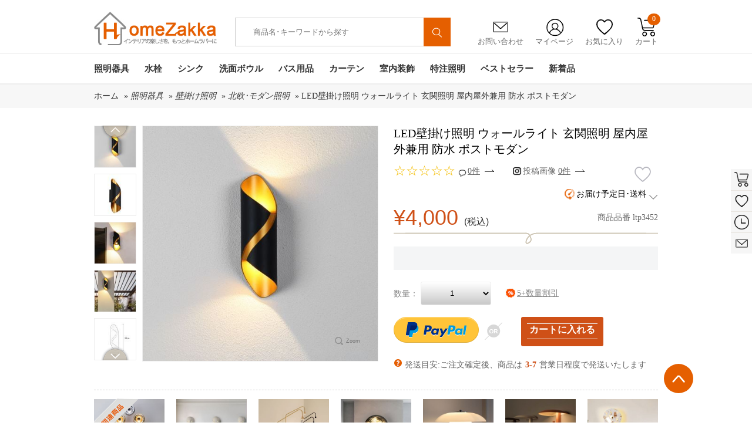

--- FILE ---
content_type: text/html; charset=utf-8
request_url: https://www.homezakka.com/ja-led-wall-mounted-lighting-wall-light-entrance-lighting-indoor-outdoor-combined-waterproof-postmode-p48093.htm
body_size: 43909
content:

<!DOCTYPE html>
<html xmlns="http://www.w3.org/1999/xhtml" lang="ja">
<head id="ctl00_ctl00_Head1">
    <!-- Google Tag Manager -->
    <script>        (function (w, d, s, l, i) {
            w[l] = w[l] || []; w[l].push({
                'gtm.start':
                    new Date().getTime(), event: 'gtm.js'
            }); var f = d.getElementsByTagName(s)[0],
                j = d.createElement(s), dl = l != 'dataLayer' ? '&l=' + l : ''; j.async = true; j.src =
                    'https://www.googletagmanager.com/gtm.js?id=' + i + dl; f.parentNode.insertBefore(j, f);
        })(window, document, 'script', 'dataLayer', 'GTM-WNDDRPC');</script>
    <!-- End Google Tag Manager -->
    <!--雅虎代码-->
    <script async src="https://s.yimg.jp/images/listing/tool/cv/ytag.js"></script>
    <script>
        window.yjDataLayer = window.yjDataLayer || [];
        function ytag() { yjDataLayer.push(arguments); }
        ytag({ "type": "ycl_cookie" });
    </script>
    <!-- Google tag (gtag.js) -->
    <script async src="https://www.googletagmanager.com/gtag/js?id=AW-812773826"></script>
    <script>
        window.dataLayer = window.dataLayer || [];
        function gtag() { dataLayer.push(arguments); }
        gtag('js', new Date());
        gtag('config', 'AW-812773826');
    </script>
  <!-- begin XHL code-->
<script>
if(!window._XHL){
    (function (x, h, l, j, s) {
        x[j] = x[j] || function () {
            (x[j].a = x[j].a || []).push(arguments)
        };
        s = h.createElement(l);
        z = h.getElementsByTagName(l)[0];
        s.async = true;
        s.charset = 'UTF-8';
        s.src = 'https://libtx.leadscloud.com/xhltrackingwithchat.js';
        z.parentNode.insertBefore(s, z);
    })(window, document, 'script', '_XHL');
    _XHL("entID", 200586)
}
</script>
<!--end XHL code-->
     <!-- SEO / 统计专用 -->
    <meta http-equiv="Content-Type" content="text/html; charset=utf-8" /><title>
	屋外LED壁掛け間接照明激安通販 | オシャレ 北欧 ウォールランプ | 玄関･廊下･枕元･リビング･店舗向けブラケットライト
</title><meta name="description" content="壁掛け照明を豊富な種類に激安通販致します。市場に屋内屋外兼用ウォールライトの低価格高品質で小売り･卸売りを実現!" /><meta name="keywords" content="壁掛け照明激安通販,高品質ウォールライト,オシャレな玄関照明,大人気な照明" /><meta name="msvalidate.01" content="8DE44A2BC6279C9B4662526EC1A778B9" /><link rel="stylesheet" href="/bootstrap-3.3.7-dist/css/alert.css" /><link href="App_Themes/Gifts/common.css?v=20200616" type="text/css" rel="stylesheet" /><link href="App_Themes/Gifts/DB_gallery.css?v=20200616" type="text/css" rel="stylesheet" /><link href="App_Themes/Gifts/global.css?v=20200616" type="text/css" rel="stylesheet" /><link href="App_Themes/Gifts/layout.css?v=20200616" type="text/css" rel="stylesheet" /><link href="App_Themes/Gifts/list.css?v=20200616" type="text/css" rel="stylesheet" /><link href="App_Themes/Gifts/seo.css?v=20200616" type="text/css" rel="stylesheet" /><link href="App_Themes/Gifts/styles.css?v=20220622" type="text/css" rel="stylesheet" /><link rel="icon" href="https://www.homezakka.com/favicon.ico" /><link rel="shortcut icon" href="https://www.homezakka.com/favicon.ico" /><link rel="icon" href="https://www.homezakka.com/favicon.ico" /><link rel="shortcut icon" href="https://www.homezakka.com/favicon.ico" /><meta property="og:title" content="屋外LED壁掛け間接照明激安通販 | オシャレ 北欧 ウォールランプ | 玄関･廊下･枕元･リビング･店舗向けブラケットライト" />
<meta property="og:description" content="壁掛け照明を豊富な種類に激安通販致します。市場に屋内屋外兼用ウォールライトの低価格高品質で小売り･卸売りを実現!" />
<meta property="og:image" content="https://img.homezakka.com/246799_0.jpg" />
</head>
<body>
    <!-- Google Tag Manager (noscript) -->
    <noscript>
        <iframe src="https://www.googletagmanager.com/ns.html?id=GTM-WNDDRPC" height="0"width="0" style="display: none; visibility: hidden"></iframe>
    </noscript>
    <!-- End Google Tag Manager (noscript) -->
    <div id="fb-root">
    </div>
    <form name="aspnetForm" method="post" action="./ja-led-wall-mounted-lighting-wall-light-entrance-lighting-indoor-outdoor-combined-waterproof-postmode-p48093.htm" id="aspnetForm" class="required-validate">
<div>
<input type="hidden" name="__VIEWSTATE" id="__VIEWSTATE" value="/[base64]/AZAbAxRMe/e9b02zOg1Lgh7bXYZglq" />
</div>
<input type="hidden" id="hidlang" value='ja' />
<input type="hidden" id="hidlangId" value='12' />
<script src="../js/jquery-1.8.2.min.js"></script>
<script src="../js/swiper.js"></script>
<link href="../css/swiper.min.css" rel="stylesheet" />
<script src="../js/Sous.js"></script>
<script src="../js/Header.js"></script>
<script src="../Scripts/lazyload.min.js"></script>
<script type="text/javascript" defer="defer">
    window.addEventListener("load", function (event) {
        lazyload();
    });
</script>
<div class="head">
    <div class="width">
        <h1 class="logo"><a href="https://www.homezakka.com/" title="Homezakka.com">
            <img src="../../images/logo.png" alt="" /></a></h1>
<style>
    .Searchmenu {
        display: none;
        left: 580px;
        position: absolute;
        top: 76px;
        width: 456px;
        background-color: #fff;
        margin-left: -200px;
        padding: 10px 10px 15px 10px;
        border: 1px solid #d7d7d7;
        box-shadow: 0 1px 3px rgba(0,0,0,.2);
        z-index: 1100;
        border-radius: 0 0 5px 5px;
        -moz-border-radius: 0 0 5px 5px;
        -webkit-border-radius: 0 0 5px 5px;
    }
        .Searchmenu dl {
            width: 420px;
            margin: 0 10px;
            float: left;
        }
        .Searchmenu dt {
            padding: 0 0 5px 0;
            margin-top: 10px;
            float: left;
            text-align: left;
        }
        .Searchmenu dd {
            font-size: .75em;
            line-height: 1em;
            color: #999;
        }
        .Searchmenu .prd-price {
            color: #cf5017;
            margin-top: 5px;
            text-align: right;
            padding-right: 5px;
        }
        .Searchmenu a:hover {
            color: #cf5017;
            border-bottom: 1px dashed #cf5017;
        }
        .Searchmenu a {
            color: #464646;
            text-decoration: none;
        }
    .campaign-prd-price {
        width: 300px;
        z-index: 1100;
        background-color: white;
        height: 50px;
    }
    .page-bar {
        padding: 45px 0 10px 0;
    }
</style>
<div class="search">
    <input id="freeText" autocomplete="off" placeholder="商品名･キーワードから探す" class="search_txt"
        value="" type="text" />
    <input type="hidden" id="ruleOrgCode" />
    <button type="button" id="siteSearchSubmi" onclick="sClick()">
        <img src="../../images/ssuo.png" alt="" style="
    width: 55%;
    margin-top: 5px;
"></button>
</div>
<div class="Searchmenu">
    <dl id="SearchmenuHtml">
    </dl>
</div>
        <div class="grdiv">
            <ul>
                <li class="yx"><a href="/ja-feedback.htm"><span>
                    <img src="../../images/yx.png" alt="" /></span>お問い合わせ</a></li>
                <li class="grzx"><a href="/Account_order.aspx"><span>
                    <img src="../../images/grzx.png" alt="" /></span>マイページ</a>
                    <ul id="signul">
<span><a href=https://www.homezakka.com/ja-login.htm?returnurl=%2fja-led-wall-mounted-lighting-wall-light-entrance-lighting-indoor-outdoor-combined-waterproof-postmode-p48093.htm>新規登録 / ログイン</a></span>
</ul>
                </li>
                <li class="sc"><a href="/ja-wishlist.htm"><span>
                    <img src="../../images/sc.png" alt="" /></span>お気に入り</a></li>
                <li class="gwc"><a onmouseover="GetShopingCartDropDown()"><span>
                    <img src="../../images/gwc.png" alt="" /></span>カート<em id="TopShoppingCartNum">0</em></a>
                    <!-- 迷你购物车 start-->
                    <div id="minicart">
                    </div>
                    <!-- 迷你购物车 end-->
                </li>
            </ul>
        </div>
        <div class="clear"></div>
    </div>
    <div class="nav">
        <div class="width">
            <ul class="navul">
                        <li id="nav-1" class="navone"><a class="navonea" href="https://www.homezakka.com/ja-lighting-sb15-pi1-c104.htm">
                            照明器具</a>
                            <div class="navtow"><div class="navtowul">
<div class="navtowli">
 <a href="https://www.homezakka.com/ja-flush-mount-sb15-pi1-c111.htm" class="navtowlia">シーリングライト</a>
<ul>
<li><a href="https://www.homezakka.com/ja-led-ceiling-lights-sb15-pi1-c292.htm">LEDシーリングライト</a></li>
<li><a href="https://www.homezakka.com/ja-ceiling-lights-for-living-room-sb15-pi1-c255.htm">リビング照明</a></li>
<li><a href="https://www.homezakka.com/ja-crystal-ceiling-lights-sb15-pi1-c252.htm">クリスタル照明</a></li>
<li><a href="https://www.homezakka.com/ja-nordic-modern-ceiling-lights-sb15-pi1-c257.htm">北欧･モダン照明</a></li>
<li><a href="https://www.homezakka.com/ja-japanese-style-ceiling-lights-sb15-pi1-c278.htm">和室照明</a></li>
<li><a href="https://www.homezakka.com/ja-ceiling-lights-for-kids-room-sb15-pi1-c256.htm">子供屋照明</a></li>
<li><a href="https://www.homezakka.com/ja-mini-celling-light-hallway-entry-sb15-pi1-c287.htm">玄関照明</a></li>
</ul>
</div>
<div class="navtowli">
 <a href="https://www.homezakka.com/ja-pendant-lights-sb15-pi1-c112.htm" class="navtowlia">ペンダントライト</a>
<ul>
<li><a href="https://www.homezakka.com/ja-led-pendant-light-with-energy-saving-sb15-pi1-c282.htm">LEDペンダントライト</a></li>
<li><a href="https://www.homezakka.com/ja-pendant-light-living-room-sb15-pi1-c243.htm">リビング照明</a></li>
<li><a href="https://www.homezakka.com/ja-nordic-modern-pendant-lights-sb15-pi1-c248.htm">北欧･モダン照明</a></li>
<li><a href="https://www.homezakka.com/ja-vintage-industrial-pendant-lights-sb15-pi1-c281.htm">ヴィンテージ照明</a></li>
<li><a href="https://www.homezakka.com/ja-japanese-style-pendant-lights-sb15-pi1-c242.htm">和室照明</a></li>
<li><a href="https://www.homezakka.com/ja-crystal-pendant-light-sb15-pi1-c247.htm">クリスタル照明</a></li>
<li><a href="https://www.homezakka.com/ja-glass-pendant-light-sb15-pi1-c249.htm">ガラス照明</a></li>
</ul>
</div>
<div class="navtowli">
 <a href="https://www.homezakka.com/ja-chandeliers-sb15-pi1-c107.htm" class="navtowlia">シャンデリア</a>
<ul>
<li><a href="https://www.homezakka.com/ja-modern-nordic-chandelier-sb15-pi1-c110.htm">北欧･モダン照明</a></li>
<li><a href="https://www.homezakka.com/ja-luxury-crystal-chandelier-sb15-pi1-c109.htm">クリスタル照明</a></li>
</ul>
</div>
<div class="navtowli">
 <a href="https://www.homezakka.com/ja-large-luxury-crystal-ceiling-lighting-sb15-pi1-c119.htm" class="navtowlia">大型照明</a>
<ul>
<li><a href="https://www.homezakka.com/ja-large-luxury-crystal-chandeliers-sb15-pi1-c120.htm">大型シャンデリア</a></li>
<li><a href="https://www.homezakka.com/ja-large-luxury-crystal-flush-mounts-sb15-pi1-c121.htm">大型シーリングライト</a></li>
<li><a href="https://www.homezakka.com/ja-large-luxury-crystal-pendant-lights-sb15-pi1-c122.htm">大型ペンダントライト</a></li>
</ul>
</div>
<div class="navtowli">
 <a href="https://www.homezakka.com/ja-modern-led-ceiling-fan-light-sb15-pi1-c349.htm" class="navtowlia">LEDシーリングファンライト</a>
<ul><img class="lazyload" src="[data-uri]" data-src="/FileUpload/20250800073335144_50.jpg"/></ul>
</div>
<div class="navtowli">
 <a href="https://www.homezakka.com/ja-track-ceiling-lights-sb15-pi1-c283.htm" class="navtowlia">取付簡単照明</a>
<ul style="height:263px;">
<li><a href="https://www.homezakka.com/ja-track-flush-mounts-sb15-pi1-c239.htm">シーリングライト</a></li>
<li><a href="https://www.homezakka.com/ja-track-pendant-lights-sb15-pi1-c118.htm">ペンダントライト</a></li>
</ul>
</div>
<div class="navtowli">
 <a href="https://www.homezakka.com/ja-table-lamps-sb15-pi1-c114.htm" class="navtowlia">テーブルランプ</a>
<ul style="height:263px;">
<li><a href="https://www.homezakka.com/ja-floor-stand-lamp-sb15-pi1-c286.htm">フロアスタンド</a></li>
<li><a href="https://www.homezakka.com/ja-nordic-modern-table-lamps-sb15-pi1-c115.htm">北欧･モダン照明</a></li>
<li><a href="https://www.homezakka.com/ja-japanese-style-table-lamp-sb15-pi1-c124.htm">和室照明</a></li>
<li><a href="https://www.homezakka.com/ja-crystal-table-lamps-sb15-pi1-c128.htm">クリスタル照明</a></li>
</ul>
</div>
<div class="navtowli">
 <a href="https://www.homezakka.com/ja-wall-lights-sb15-pi1-c136.htm" class="navtowlia">壁掛け照明</a>
<ul style="height:263px;">
<li><a href="https://www.homezakka.com/ja-led-mirror-front-wall-lights-sb15-pi1-c268.htm">ミラーライト</a></li>
<li><a href="https://www.homezakka.com/ja-modern-nordic-wall-lights-sb15-pi1-c139.htm">北欧･モダン照明</a></li>
<li><a href="https://www.homezakka.com/ja-japanese-style-wall-lights-sb15-pi1-c270.htm">和室照明</a></li>
<li><a href="https://www.homezakka.com/ja-crystal-wall-lights-sb15-pi1-c138.htm">クリスタル照明</a></li>
</ul>
</div>
<div class="navtowli">
 <a href="https://www.homezakka.com/ja-stained-glass-light-sb15-pi1-c131.htm" class="navtowlia">ステンドグラスライト</a>
<ul style="height:263px;">
<li><a href="https://www.homezakka.com/ja-stained-glass-chandeliers-sb15-pi1-c258.htm">シャンデリア</a></li>
<li><a href="https://www.homezakka.com/ja-stained-glass-flush-mount-sb15-pi1-c132.htm">シーリングライト</a></li>
<li><a href="https://www.homezakka.com/ja-stained-glass-pendant-light-sb15-pi1-c133.htm">ペンダントライト</a></li>
<li><a href="https://www.homezakka.com/ja-stained-glass-table-lamp-sb15-pi1-c134.htm">テーブルランプ</a></li>
<li><a href="https://www.homezakka.com/ja-stained-glass-wall-lamp-sb15-pi1-c135.htm">壁掛け照明</a></li>
</ul>
</div>
<div class="navtowli">
 <a href="https://www.homezakka.com/ja-spotlight-sb15-pi1-c113.htm" class="navtowlia">スポットライト</a>
<ul style="height:263px;"><img class="lazyload" src="[data-uri]"   data-src="/FileUpload/20251100090031806_58.jpg"/></ul>
</div>
</div></div>
                        </li>
                        <li id="nav-2" class="navone"><a class="navonea" href="https://www.homezakka.com/ja-faucets-sb15-pi1-c63.htm">
                            水栓</a>
                            <div class="navtow"><div class="navtowul">
<div class="navtowli">
 <a href="https://www.homezakka.com/ja-bathroom-sink-faucets-sb15-pi1-c65.htm" class="navtowlia">洗面水栓</a>
<ul>
<li><a href="https://www.homezakka.com/ja-single-hole-bathroom-sink-faucets-sb15-pi1-c69.htm">ワンホール水栓</a></li>
<li><a href="https://www.homezakka.com/ja-two-hole-bathroom-sink-faucets-sb15-pi1-c190.htm">ツーホール水栓(コンビ)</a></li>
<li><a href="https://www.homezakka.com/ja-three-hole-bathroom-sink-faucets-sb15-pi1-c71.htm">スリーホール水栓(台付)</a></li>
<li><a href="https://www.homezakka.com/ja-pull-down-bathroom-sink-faucets-sb15-pi1-c285.htm">ホース引出し水栓(洗髪用)</a></li>
<li><a href="https://www.homezakka.com/ja-wall-mounted-bathroom-faucets-sb15-pi1-c289.htm">壁付水栓</a></li>
</ul>
</div>
<div class="navtowli">
 <a href="https://www.homezakka.com/ja-kitchen-faucets-sb15-pi1-c73.htm" class="navtowlia">キッチン水栓</a>
<ul>
<li><a href="https://www.homezakka.com/ja-pull-out-kitchen-faucets-sb15-pi1-c78.htm">ホース引出し水栓</a></li>
<li><a href="https://www.homezakka.com/ja-deck-mounted-kitchen-faucets-sb15-pi1-c77.htm">台付水栓</a></li>
<li><a href="https://www.homezakka.com/ja-wall-mounted-kitchen-faucets-sb15-pi1-c83.htm">壁付水栓</a></li>
<li><a href="https://www.homezakka.com/ja-water-purifier-kitchen-faucets-sb15-pi1-c191.htm">浄水器水栓</a></li>
</ul>
</div>
<div class="navtowli">
 <a href="https://www.homezakka.com/ja-shower-faucets-sb15-pi1-c81.htm" class="navtowlia">シャワー水栓</a>
<ul>
<li><a href="https://www.homezakka.com/ja-waterfall-bathtub-faucets-sb15-pi1-c70.htm">浴槽水栓(台付)</a></li>
<li><a href="https://www.homezakka.com/ja-floor-standing-tub-fillers-sb15-pi1-c246.htm">浴槽水栓(床付)</a></li>
<li><a href="https://www.homezakka.com/ja-wall-mounted-bathroom-shower-faucets-sb15-pi1-c82.htm">シャワー水栓(壁付)</a></li>
<li><a href="https://www.homezakka.com/ja-exposed-shower-faucets-sb15-pi1-c84.htm">シャワーバー(露出形)</a></li>
<li><a href="https://www.homezakka.com/ja-concealed-shower-faucets-sb15-pi1-c74.htm">シャワー水栓(埋込形)</a></li>
<li><a href="https://www.homezakka.com/ja-thermostatic-shower-faucets-sb15-pi1-c88.htm">サーモスタット混合水栓</a></li>
<li><a href="https://www.homezakka.com/ja-shower-heads-sb15-pi1-c86.htm">ヘッド･ハンドシャワー</a></li>
</ul>
</div>
<div class="navtowli">
 <a href="https://www.homezakka.com/ja-faucets-with-different-finish-sb15-pi1-c79.htm" class="navtowlia">水栓-色別</a>
<ul>
<li><a href="https://www.homezakka.com/ja-chrome-polished-faucets-sb15-pi1-c68.htm">銀色水栓</a></li>
<li><a href="https://www.homezakka.com/ja-black-and-withe-finish-faucets-sb15-pi1-c264.htm">黒/白色水栓</a></li>
<li><a href="https://www.homezakka.com/ja-nickel-brushed-faucets-sb15-pi1-c76.htm">ヘアライン水栓</a></li>
<li><a href="https://www.homezakka.com/ja-gold-finish-series-faucet-sb15-pi1-c85.htm">金/古金色水栓</a></li>
<li><a href="https://www.homezakka.com/ja-oil-rubbed-bronze-faucets-sb15-pi1-c87.htm">ORB水栓</a></li>
<li><a href="https://www.homezakka.com/ja-antique-faucets-sb15-pi1-c66.htm">古銅色水栓</a></li>
<li><a href="https://www.homezakka.com/ja-gun-gray-finish-faucets-sb15-pi1-c196.htm">ガングレー水栓</a></li>
</ul>
</div>
<div class="navtowli">
 <a href="https://www.homezakka.com/ja-other-faucets-sb15-pi1-c194.htm" class="navtowlia">その他水栓</a>
<ul>
<li><a href="https://www.homezakka.com/ja-bidet-faucets-sb15-pi1-c266.htm">ビデ水栓</a></li>
<li><a href="https://www.homezakka.com/ja-washing-machine-faucets-sb15-pi1-c192.htm">洗濯機用水栓</a></li>
<li><a href="https://www.homezakka.com/ja-mop-pool-faucets-sb15-pi1-c193.htm">モッププール用水栓</a></li>
</ul>
</div>
<div class="navtowli">
 <a href="https://www.homezakka.com/ja-sensor-faucets-sb15-pi1-c80.htm" class="navtowlia">自動水栓</a>
<ul style="height:263px;"><img class="lazyload" src="[data-uri]"   data-src="/FileUpload/20220800030534577_13.jpg"/></ul>
</div>
<div class="navtowli">
 <a href="https://www.homezakka.com/ja-cold-water-faucets-sb15-pi1-c237.htm" class="navtowlia">単水栓</a>
<ul style="height:263px;"><img class="lazyload" src="[data-uri]"   data-src="/FileUpload/2019020003034100_25.jpg"/></ul>
</div>
<div class="navtowli">
 <a href="https://www.homezakka.com/ja-led-faucets-sb15-pi1-c67.htm" class="navtowlia">LED水栓</a>
<ul style="height:263px;"><img class="lazyload" src="[data-uri]"   data-src="/FileUpload/20190200032518922_40.jpg"/></ul>
</div>
<div class="navtowli">
 <a href="https://www.homezakka.com/ja-faucet-accessories-sb15-pi1-c72.htm" class="navtowlia">水栓用部品</a>
<ul style="height:263px;"><img class="lazyload" src="[data-uri]"   data-src="/FileUpload/20140900051408944_84.jpg"/></ul>
</div>
</div></div>
                        </li>
                        <li id="nav-3" class="navone"><a class="navonea" href="https://www.homezakka.com/ja-kitchen-sink-sb15-pi1-c235.htm">
                            シンク</a>
                            <div class="navtow"><div class="navtowul">
<div class="navtowli">
 <a href="https://www.homezakka.com/ja-single-bowl-kitchen-sinks-sb15-pi1-c269.htm" class="navtowlia">一槽シンク</a>
<ul><img class="lazyload" src="[data-uri]" data-src="/FileUpload/20221200065415156_16.jpg"/></ul>
</div>
<div class="navtowli">
 <a href="https://www.homezakka.com/ja-double-bowl-kitchen-sinks-sb15-pi1-c272.htm" class="navtowlia">二槽シンク</a>
<ul><img class="lazyload" src="[data-uri]" data-src="/FileUpload/20221200065700906_16.jpg"/></ul>
</div>
<div class="navtowli">
 <a href="https://www.homezakka.com/ja-stainless-steel-hidden-kitchen-sink-sb15-pi1-c273.htm" class="navtowlia">隠し シンク</a>
<ul><img class="lazyload" src="[data-uri]" data-src="/FileUpload/20221200070906297_61.jpg"/></ul>
</div>
<div class="navtowli">
 <a href="https://www.homezakka.com/ja-stainless-steel-outdoor-kitchen-sink-sb15-pi1-c279.htm" class="navtowlia">屋外シンク</a>
<ul><img class="lazyload" src="[data-uri]" data-src="/FileUpload/20221200070012750_32.jpg"/></ul>
</div>
<div class="navtowli">
 <a href="https://www.homezakka.com/ja-kitchen-sink-accessory-sb15-pi1-c271.htm" class="navtowlia">シンク用部品</a>
<ul><img class="lazyload" src="[data-uri]" data-src="/FileUpload/2022120007035978_63.jpg"/></ul>
</div>
</div></div>
                        </li>
                        <li id="nav-4" class="navone"><a class="navonea" href="https://www.homezakka.com/ja-bathroom-sink-sb15-pi1-c352.htm">
                            洗面ボウル</a>
                            <div class="navtow"><div class="navtowul">
<div class="navtowli">
 <a href="https://www.homezakka.com/ja-glass-sink-and-waterfall-faucet-set-sb15-pi1-c89.htm" class="navtowlia">洗面ボウル＆蛇口セット</a>
<ul><img class="lazyload" src="[data-uri]" data-src="/FileUpload/20221200065141482_59.jpg"/></ul>
</div>
<div class="navtowli">
 <a href="https://www.homezakka.com/ja-tempered-glass-sink-sb15-pi1-c90.htm" class="navtowlia">洗面ボウル-強化ガラス</a>
<ul><img class="lazyload" src="[data-uri]" data-src="/FileUpload/20221200065400857_56.jpg"/></ul>
</div>
<div class="navtowli">
 <a href="https://www.homezakka.com/ja-bathroom-glass-sink-sb15-pi1-c355.htm" class="navtowlia">洗面ボウル-ガラス</a>
<ul><img class="lazyload" src="[data-uri]" data-src="/FileUpload/20201200032824235_29.jpg"/></ul>
</div>
<div class="navtowli">
 <a href="https://www.homezakka.com/ja-bathroom-ceramic-sink-sb15-pi1-c301.htm" class="navtowlia">手洗い鉢-陶器製</a>
<ul><img class="lazyload" src="[data-uri]" data-src="/FileUpload/20200600034205594_26.jpg"/></ul>
</div>
<div class="navtowli">
 <a href="https://www.homezakka.com/ja-glass-sink-and-waterfall-faucet-sets-sb15-pi1-c234.htm" class="navtowlia">洗面ボウル-樹脂製</a>
<ul><img class="lazyload" src="[data-uri]" data-src="/FileUpload/20240100075302637_32.jpg"/></ul>
</div>
<div class="navtowli">
 <a href="https://www.homezakka.com/ja-water-drain-accessories-for-wash-basin-or-sink-sb15-pi1-c354.htm" class="navtowlia">排水部品</a>
<ul style="height:263px;"><img class="lazyload" src="[data-uri]"   data-src="/FileUpload/20201100072852141_33.jpg"/></ul>
</div>
</div></div>
                        </li>
                        <li id="nav-5" class="navone"><a class="navonea" href="https://www.homezakka.com/ja-bathroom-accessories-sb15-pi1-c45.htm">
                            バス用品</a>
                            <div class="navtow"><div class="navtowul">
<div class="navtowli">
 <a href="https://www.homezakka.com/ja-wall-mounted-towel-bar-sb15-pi1-c259.htm" class="navtowlia">タオル掛け</a>
<ul>
<li><a href="https://www.homezakka.com/ja-wall-mounted-towel-rail-and-rack-sb15-pi1-c54.htm">タオルバー＆ラック</a></li>
<li><a href="https://www.homezakka.com/ja-towel-rings-sb15-pi1-c55.htm">タオルリング</a></li>
<li><a href="https://www.homezakka.com/ja-wall-mounted-towel-hook-sb15-pi1-c49.htm">タオルフック</a></li>
<li><a href="https://www.homezakka.com/ja-hair-drier-holder-sb15-pi1-c302.htm">ドライヤーホルダー</a></li>
<li><a href="https://www.homezakka.com/ja-wall-mounted-cloth-rack-sb15-pi1-c280.htm">室内物干し</a></li>
<li><a href="https://www.homezakka.com/ja-bathroom-grab-bars-sb15-pi1-c327.htm">I型手すり</a></li>
<li><a href="https://www.homezakka.com/ja-drains-sb15-pi1-c48.htm">排水金具</a></li>
</ul>
</div>
<div class="navtowli">
 <a href="https://www.homezakka.com/ja-vanity-mirror-with-light-sb15-pi1-c303.htm" class="navtowlia">卓上LEDミラー</a>
<ul><img class="lazyload" src="[data-uri]" data-src="/FileUpload/20251000075933735_51.jpg"/></ul>
</div>
<div class="navtowli">
 <a href="https://www.homezakka.com/ja-wall-mounted-led-mirror-sb15-pi1-c265.htm" class="navtowlia">壁掛けLEDミラー</a>
<ul><img class="lazyload" src="[data-uri]" data-src="/FileUpload/20231200075635766_68.jpg"/></ul>
</div>
<div class="navtowli">
 <a href="https://www.homezakka.com/ja-wall-mounted-decorative-mirror-sb15-pi1-c357.htm" class="navtowlia">装飾鏡</a>
<ul><img class="lazyload" src="[data-uri]" data-src="/FileUpload/20240500024711737_76.jpg"/></ul>
</div>
<div class="navtowli">
 <a href="https://www.homezakka.com/ja-towel-warmer-sb15-pi1-c56.htm" class="navtowlia">タオルウォーマー</a>
<ul><img class="lazyload" src="[data-uri]" data-src="/FileUpload/20240500042832962_38.jpg"/></ul>
</div>
<div class="navtowli">
 <a href="https://www.homezakka.com/ja-toilet-roll-holders-sb15-pi1-c52.htm" class="navtowlia">ペーパーホルダー</a>
<ul style="height:263px;"><img class="lazyload" src="[data-uri]"   data-src="/FileUpload/20150600233652739_47.jpg"/></ul>
</div>
<div class="navtowli">
 <a href="https://www.homezakka.com/ja-bath-shelves-sb15-pi1-c46.htm" class="navtowlia">シェルフ/浴室棚</a>
<ul style="height:263px;"><img class="lazyload" src="[data-uri]"   data-src="/FileUpload/20150600233741319_84.jpg"/></ul>
</div>
<div class="navtowli">
 <a href="https://www.homezakka.com/ja-soap-holders-sb15-pi1-c50.htm" class="navtowlia">ソープホルダー</a>
<ul style="height:263px;"><img class="lazyload" src="[data-uri]"   data-src="/FileUpload/20150600233842719_80.jpg"/></ul>
</div>
<div class="navtowli">
 <a href="https://www.homezakka.com/ja-toothbrush-holder-sb15-pi1-c53.htm" class="navtowlia">カップホルダー</a>
<ul style="height:263px;"><img class="lazyload" src="[data-uri]"   data-src="/FileUpload/20150600231045693_04.jpg"/></ul>
</div>
<div class="navtowli">
 <a href="https://www.homezakka.com/ja-toilet-brush-holder-sb15-pi1-c51.htm" class="navtowlia">トイレブラシホルダー</a>
<ul style="height:263px;"><img class="lazyload" src="[data-uri]"   data-src="/FileUpload/20150600233837616_91.jpg"/></ul>
</div>
</div></div>
                        </li>
                        <li id="nav-6" class="navone"><a class="navonea" href="https://www.homezakka.com/ja-curtains-sb15-pi1-c165.htm">
                            カーテン</a>
                            <div class="navtow"><div class="navtowul">
<div class="navtowli">
 <a href="https://www.homezakka.com/ja-blackout-curtains-sb15-pi1-c166.htm" class="navtowlia">ドレープカーテン</a>
<ul><img class="lazyload" src="[data-uri]" data-src="/FileUpload/20221200072450532_44.jpg"/></ul>
</div>
<div class="navtowli">
 <a href="https://www.homezakka.com/ja-curtain-and-sheer-set-sb15-pi1-c167.htm" class="navtowlia">カーテンレースセット</a>
<ul><img class="lazyload" src="[data-uri]" data-src="/FileUpload/20221200072825125_11.jpg"/></ul>
</div>
<div class="navtowli">
 <a href="https://www.homezakka.com/ja-sheer-curtains-sb15-pi1-c173.htm" class="navtowlia">レースカーテン</a>
<ul><img class="lazyload" src="[data-uri]" data-src="/FileUpload/20220700023716250_63.jpg"/></ul>
</div>
<div class="navtowli">
 <a href="https://www.homezakka.com/ja-string-curtain-sb15-pi1-c356.htm" class="navtowlia">紐のれん</a>
<ul><img class="lazyload" src="[data-uri]" data-src="/FileUpload/20240300073924614_44.jpg"/></ul>
</div>
<div class="navtowli">
 <a href="https://www.homezakka.com/ja-curtains-by-room-sb15-pi1-c175.htm" class="navtowlia">部屋別カーテン</a>
<ul>
<li><a href="https://www.homezakka.com/ja-bedroom-curtains-sb15-pi1-c215.htm">寝室</a></li>
<li><a href="https://www.homezakka.com/ja-living-room-curtains-sb15-pi1-c170.htm">リビング</a></li>
<li><a href="https://www.homezakka.com/ja-kids-room-curtains-sb15-pi1-c171.htm">子供屋</a></li>
<li><a href="https://www.homezakka.com/ja-japanese-style-room-curtains-sb15-pi1-c172.htm">和室</a></li>
<li><a href="https://www.homezakka.com/ja-kitchen-curtains-sb15-pi1-c174.htm">キッチン</a></li>
</ul>
</div>
<div class="navtowli">
 <a href="https://www.homezakka.com/ja-curtains-by-style-sb15-pi1-c177.htm" class="navtowlia">テイスト別カーテン</a>
<ul style="height:263px;">
<li><a href="https://www.homezakka.com/ja-luxury-jacquard-curtains-sb15-pi1-c330.htm">華やか･ジャカード</a></li>
<li><a href="https://www.homezakka.com/ja-printed-curtains-sb15-pi1-c332.htm">北欧風･捺染</a></li>
<li><a href="https://www.homezakka.com/ja-embroidery-curtains-sb15-pi1-c333.htm">デザイン･刺繍</a></li>
<li><a href="https://www.homezakka.com/ja-solid-color-curtains-sb15-pi1-c334.htm">シンプル･無地</a></li>
</ul>
</div>
<div class="navtowli">
 <a href="https://www.homezakka.com/ja-curtain-rails-and-curtain-parts-sb15-pi1-c176.htm" class="navtowlia">カーテン部品</a>
<ul style="height:263px;"><img class="lazyload" src="[data-uri]"   data-src="/FileUpload/20240900093655421_54.jpg"/></ul>
</div>
<div class="navtowli">
 <a href="https://www.homezakka.com/ja-bathroom-shower-curtain-sb15-pi1-c351.htm" class="navtowlia">シャワーカーテン</a>
<ul style="height:263px;"><img class="lazyload" src="[data-uri]"   data-src="/FileUpload/20221200081953249_43.jpg"/></ul>
</div>
</div></div>
                        </li>
                        <li id="nav-7" class="navone"><a class="navonea" href="https://www.homezakka.com/ja-home-decor-sb15-pi1-c100.htm">
                            室内装飾</a>
                            <div class="navtow"><div class="navtowul">
<div class="navtowli">
 <a href="https://www.homezakka.com/ja-clocks-sb15-pi1-c103.htm" class="navtowlia">時計</a>
<ul>
<li><a href="https://www.homezakka.com/ja-decoration-wall-clock-sb15-pi1-c126.htm">壁絵画時計</a></li>
<li><a href="https://www.homezakka.com/ja-european-style-wall-clock-sb15-pi1-c228.htm">壁時計</a></li>
<li><a href="https://www.homezakka.com/ja-table-clock-sb15-pi1-c230.htm">置き時計</a></li>
</ul>
</div>
<div class="navtowli">
 <a href="https://www.homezakka.com/ja-wall-picture-frame-sets-sb15-pi1-c102.htm" class="navtowlia">フォトフレーム</a>
<ul><img class="lazyload" src="[data-uri]" data-src="/FileUpload/20240500084313497_37.jpg"/></ul>
</div>
<div class="navtowli">
 <a href="https://www.homezakka.com/ja-wall-art-decor-picture-sb15-pi1-c335.htm" class="navtowlia">パネル絵画</a>
<ul><img class="lazyload" src="[data-uri]" data-src="/FileUpload/2018050005000970_63.jpg"/></ul>
</div>
<div class="navtowli">
 <a href="https://www.homezakka.com/ja-decorative-floral-arragement-sb15-pi1-c197.htm" class="navtowlia">造花</a>
<ul><img class="lazyload" src="[data-uri]" data-src="/FileUpload/20240500081550953_01.jpg"/></ul>
</div>
<div class="navtowli">
 <a href="https://www.homezakka.com/ja-carpets-and-rug-mats-sb15-pi1-c261.htm" class="navtowlia">カーペット･ラグマット</a>
<ul><img class="lazyload" src="[data-uri]" data-src="/FileUpload/20240500022745185_19.jpg"/></ul>
</div>
<div class="navtowli">
 <a href="https://www.homezakka.com/ja-wall-stickers-sb15-pi1-c160.htm" class="navtowlia">ウォールステッカー</a>
<ul style="height:263px;">
<li><a href="https://www.homezakka.com/ja-3d-wall-stickers-sb15-pi1-c262.htm">3Dステッカー</a></li>
<li><a href="https://www.homezakka.com/ja-flat-wall-stickers-sb15-pi1-c254.htm">平面ステッカー</a></li>
</ul>
</div>
<div class="navtowli">
 <a href="https://www.homezakka.com/ja-decorative-pillows-sb15-pi1-c101.htm" class="navtowlia">クッションカバー</a>
<ul style="height:263px;">
<li><a href="https://www.homezakka.com/ja-cotton-or-linen-cushion-pillow-cover-sb15-pi1-c296.htm">北欧風</a></li>
<li><a href="https://www.homezakka.com/ja-merry-christmas-or-halloween-decorative-cushion-cover-pillow-cover-sb15-pi1-c300.htm">ハロウィン</a></li>
<li><a href="https://www.homezakka.com/ja-fake-fur-or-artificial-leather-cushion-cover-sb15-pi1-c297.htm">フェイクファー&合皮</a></li>
<li><a href="https://www.homezakka.com/ja-sequin-cushion-cover-sb15-pi1-c299.htm">スパンコール</a></li>
<li><a href="https://www.homezakka.com/ja-doll-sb15-pi1-c298.htm">ぬいぐるみ</a></li>
</ul>
</div>
<div class="navtowli">
 <a href="https://www.homezakka.com/ja-bedding-sb15-pi1-c319.htm" class="navtowlia">寝具</a>
<ul style="height:263px;">
<li><a href="https://www.homezakka.com/ja-quilts-sb15-pi1-c62.htm">キルト</a></li>
<li><a href="https://www.homezakka.com/ja-blankets-sb15-pi1-c316.htm">毛布</a></li>
<li><a href="https://www.homezakka.com/ja-bed-skirts-sb15-pi1-c322.htm">ベッドスカート</a></li>
</ul>
</div>
<div class="navtowli">
 <a href="https://www.homezakka.com/ja-kitchen-service-goods-sb15-pi1-c307.htm" class="navtowlia">キッチン雑貨</a>
<ul style="height:263px;">
<li><a href="https://www.homezakka.com/ja-work-and-cooking-aprons-sb15-pi1-c274.htm">エプロン</a></li>
<li><a href="https://www.homezakka.com/ja-waterproof-table-cloth-sb15-pi1-c275.htm">テーブルクロス</a></li>
</ul>
</div>
<div class="navtowli">
 <a href="https://www.homezakka.com/ja-led-digital-signage-sb15-pi1-c291.htm" class="navtowlia">デジタルサイネージ</a>
<ul style="height:263px;"><img class="lazyload" src="[data-uri]"   data-src="/FileUpload/20230400092800763_64.jpg"/></ul>
</div>
</div></div>
                        </li>
                        <li id="nav-8" class="navone"><a class="navonea" href="https://www.homezakka.com/ja-custom-lights-sb15-pi1-c180.htm">
                            特注照明</a>
                        </li>
                <li class="navone"><a class="navonea" href="/TopSellers.aspx">ベストセラー</a>
                </li>
                <li class="navone"><a class="navonea" href="/ja-newproduct.htm">新着品</a></li>
            </ul>
        </div>
    </div>
</div>
<aside id="aside">
    <div class="aside-bar">
        <ul class="aside-options">
            <li class="cartexclick" onmouseover="GetShopingCartRight()">
                <img src="../../images/gwc.png" alt=""><span class="tip">カート</span>
            </li>
            <li class="wishexclick" style="border-top: 1px solid #e8e4df;" onmouseover="GetWishlistRight()">
                <img src="../../images/sc.png" alt=""><span class="tip">お気に入り</span>
            </li>
            <li class="historylastexclick" style="border-top: 1px solid #e8e4df;" onmouseover="GetRightHistory()">
                <img src="../../images/history.png" alt=""><span class="tip">歴史的な訪問</span>
            </li>
            <li class="messageexclick" style="border-top: 1px solid #e8e4df;">
                <a rel="nofollow" href="/ja-feedback.htm" target="_blank" class="exclick">
                    <img src="../../images/yx.png" alt="">
                </a>
                <span class="tip">お問い合わせ</span>
            </li>
        </ul>
    </div>
    <div class="aside-cnt load" style="display: none">
        <ul class="aside-list active1">
            <li class="cartlist" style="z-index: 1; display: none;">
                <div class="cnt">
                    <h4 class="title">ショッピングカート
            <a class="colseright">X</a>
                    </h4>
                    <div id="right-cart" class="goodWrap">
                        <img src='/images/Loading.gif'>
                    </div>
                    <a class="moreexclick" href="/ja-shopping.htm">カートを見る</a>
                </div>
            </li>
            <li class="wishlist" style="display: none; z-index: 0;">
                <div class="cnt">
                    <h4 class="title">マイリスト
            <a class="colseright">X</a>
                    </h4>
                    <div id="right-wishlist" class="goodWrap">
                        <img src='/images/Loading.gif'>
                    </div>
                </div>
            </li>
            <li class="historylist" style="display: none; z-index: 0;">
                <div class="cnt">
                    <h4 class="title">歴史的な訪問
            <i class="close sp"></i>
                    </h4>
                    <div class="goodWrap" id="right-history" style="overflow: overlay;">
                    </div>
                </div>
            </li>
        </ul>
    </div>
</aside>
<script>
    $("#aside .aside-options li").hover(function () {
        $(this).children("span").show(200);
    },
        function () {
            $(this).children("span").hide(100);
        });
    $("#aside .aside-bar .aside-options li").click(function () {    // tab的nav点击
        if ($(this).index() == 3) {
        } else {
            $("#aside .aside-bar .aside-options li").removeClass("libarbgcolor");
            $(this).addClass("libarbgcolor");
            $("#aside .aside-cnt .aside-list li").hide().eq($(this).index()).show(100);//内容区域显示/隐藏的div
        }
        $("#aside .aside-cnt").show(100);
    })
    $("#aside .aside-cnt .colseright").click(function () {
        $("#aside .aside-cnt").hide(100);
        $("#aside .aside-bar .aside-options li").removeClass("libarbgcolor");
    });
    $(document).click(function () {
        $("#aside .aside-cnt").hide(100);
        $("#aside .aside-bar .aside-options li").removeClass("libarbgcolor");
    });
    $("#aside").on("click", function (event) {
        //取消事件冒泡
        var e = arguments.callee.caller.arguments[0] || event;
        if (e && e.stopPropagation) {
            // this code is for Mozilla and Opera
            e.stopPropagation();
        } else if (window.event) {
            // this code is for IE
            window.event.cancelBubble = true;
        }
    });
</script>
    <div class="new_container" itemscope itemtype="http://schema.org/Product">
<section  id="breadcrumbs" class="Crumbs">
    <div class="width">
        <a href='https://www.homezakka.com/'>
                ホーム</a> »
                      <em  itemscope itemtype="http://data-vocabulary.org/Breadcrumb">
                    <a href='https://www.homezakka.com/ja-lighting-sb15-pi1-c104.htm' itemprop="url"  title='照明器具'>
                     <span  itemprop='title'>  照明器具</span></a>
                         </em>
                    »
                      <em  itemscope itemtype="http://data-vocabulary.org/Breadcrumb">
                    <a href='https://www.homezakka.com/ja-wall-lights-sb15-pi1-c136.htm' itemprop="url"  title='壁掛け照明'>
                     <span  itemprop='title'>  壁掛け照明</span></a>
                         </em>
                    »
                      <em  itemscope itemtype="http://data-vocabulary.org/Breadcrumb">
                    <a href='https://www.homezakka.com/ja-modern-nordic-wall-lights-sb15-pi1-c139.htm' itemprop="url"  title='北欧･モダン照明'>
                     <span id='categoryname' itemprop='title'>    北欧･モダン照明</span></a>
                         </em>
                    »
          <a id="ctl00_ctl00_cph1_ctrlProductCategoryBreadcrumb_hlProduct" href="https://www.homezakka.com/ja-floral-pattern-led-wall-lamp-p48093.htm">LED壁掛け照明 ウォールライト 玄関照明 屋内屋外兼用 防水 ポストモダン</a>
            <br />
    </div>
</section>
        <div class="newProductcontent">
<script src="../../js/simpleproductpicturerunlist.js" type="text/javascript"></script>
<link href="/css/lrtk.css" rel="stylesheet" type="text/css" />
<link href="/magiczoomplus/magiczoomplus.css" rel="stylesheet" type="text/css" media="screen" />
<script src="/magiczoomplus/magiczoomplus.js" type="text/javascript"></script>
<input type="hidden" id="hidProductId" value='48093' />
<input type="hidden" id="hidProductVariantId" value="101222" />
<script type='text/javascript' src='https://platform-api.sharethis.com/js/sharethis.js#property=650412307ce67a001951c794&product=sop' async='async'></script>
<div class="cpdiv">
    <div class="width">
        <!-- 放大镜 -->
        <div class="picbox" style="margin-bottom: 30px;">
            <div class="left-pro">
                <div class="t1">
                    <img src="images/p_gotop.png" id="gotop" />
                    <div id="showArea">
                                <a href="https://img.homezakka.com/246799_750.jpg"
                                    class="Selector" rel="zoom-id:Zoomer" rev="https://img.homezakka.com/246799_500.jpg">
                                    <img src="https://img.homezakka.com/246799_100.jpg" />
                                </a>
                                <a href="https://img.homezakka.com/246800_750.jpg"
                                    class="Selector" rel="zoom-id:Zoomer" rev="https://img.homezakka.com/246800_500.jpg">
                                    <img src="https://img.homezakka.com/246800_100.jpg" />
                                </a>
                                <a href="https://img.homezakka.com/246801_750.jpg"
                                    class="Selector" rel="zoom-id:Zoomer" rev="https://img.homezakka.com/246801_500.jpg">
                                    <img src="https://img.homezakka.com/246801_100.jpg" />
                                </a>
                                <a href="https://img.homezakka.com/246802_750.jpg"
                                    class="Selector" rel="zoom-id:Zoomer" rev="https://img.homezakka.com/246802_500.jpg">
                                    <img src="https://img.homezakka.com/246802_100.jpg" />
                                </a>
                                <a href="https://img.homezakka.com/246803_750.jpg"
                                    class="Selector" rel="zoom-id:Zoomer" rev="https://img.homezakka.com/246803_500.jpg">
                                    <img src="https://img.homezakka.com/246803_100.jpg" />
                                </a>
                                <a href="https://img.homezakka.com/246804_750.jpg"
                                    class="Selector" rel="zoom-id:Zoomer" rev="https://img.homezakka.com/246804_500.jpg">
                                    <img src="https://img.homezakka.com/246804_100.jpg" />
                                </a>
                                <a href="https://img.homezakka.com/246805_750.jpg"
                                    class="Selector" rel="zoom-id:Zoomer" rev="https://img.homezakka.com/246805_500.jpg">
                                    <img src="https://img.homezakka.com/246805_100.jpg" />
                                </a>
                                <a href="https://img.homezakka.com/246806_750.jpg"
                                    class="Selector" rel="zoom-id:Zoomer" rev="https://img.homezakka.com/246806_500.jpg">
                                    <img src="https://img.homezakka.com/246806_100.jpg" />
                                </a>
                    </div>
                    <img src="images/p_gobottom.png" id="gobottom" />
                </div>
                <div class="t2">
                    <a id="Zoomer" href="https://img.homezakka.com/246799_750.jpg" class="MagicZoomPlus" title="">
                        <img itemprop="image" src="https://img.homezakka.com/246799_500.jpg" width="500" height="500" alt="" />
                        <div class="MagicZoomBigImageCont MagicBoxShadow">
                            <div class="MagicZoomHeader"></div>
                        </div>
                    </a>
                </div>
            </div>
        </div>
        <!-- 放大镜 -->
        <script src="/js/new/lrtk.js?v=123" type="text/javascript"></script>
        <div class="productcon">
            <h1 itemprop="name">
                LED壁掛け照明 ウォールライト 玄関照明 屋内屋外兼用 防水 ポストモダン</h1>
            <input id="propsku" type="hidden" itemprop="sku" content="ltp3452" />
<style>
    .span-txtTax {
        padding-left: 5px;
        color: #333;
        font-size: 14px;
    }
</style>
<div class="user-action-info-wrapper">
    <div class="icozoo">
        <a href="javascript:;" id="AddToWishlist" class="shouc"></a>
    </div>
    <!--　レビュー数 -->
    <div class="cart-review" style="display: block;">
        <a href="/productreviewadd.aspx?productid=48093" target="_blank">
            <ul>
                <li class="cart-review__star">☆</li><li class="cart-review__star">☆</li><li class="cart-review__star">☆</li><li class="cart-review__star">☆</li><li class="cart-review__star">☆</li>
                <li class="cart-review__review-num"><span class="review-num">0</span>件</li>
            </ul>
        </a>
    </div>
    <!-- 投稿画像数 -->
    <div class="user-post-info" style="display: block;">
        <a href="/productreviewadd1.aspx?productid=48093">投稿画像<span class="user-post-num">0</span>
        </a>
    </div>
</div>
<!-- 价钱 -->
<div class="projiaqian">
    <div class="price" itemprop="offers" itemscope itemtype="http://schema.org/Offer">
        <div class="title">
            <i><em>
            </em></i>
            <span>
                <span id="ctl00_ctl00_cph1_cph1_ctl00_ctrlProductPrice_lblPriceValue" class="productPrice">¥4,000</span></span>
            <p>
                商品品番
                ltp3452
            </p>
        </div>
        <div class="data">
            <p id="shipping" style="cursor: pointer; float: right; display: inline-block; background: url(../../images/ico1.png) right 6px no-repeat; padding-right: 20px;">
                <span>
                    お届け予定日･送料</span>
            </p>
            <div id="divshipping" style="display: none" class="data-from">
<table width="920" border="0" align="center" cellspacing="0" cellpadding="0">
    <tr>
        <td width="80">
            お届け先:
        </td>
        <td width="150">
            <select name="ctl00$ctl00$cph1$cph1$ctl00$ctrlProductPrice$ctrlLogistics$ddlCountry1" id="ctl00_ctl00_cph1_cph1_ctl00_ctrlProductPrice_ctrlLogistics_ddlCountry1" class="selectcss">
	<option selected="selected" value="47">Japan</option>
</select>
        </td>
        <td style="vertical-align: middle; padding-left: 5px;">
            <a class="colseEstimate">X</a>
        </td>
    </tr>
</table>
<script type="text/javascript">
    $(function () {
        $(".colseEstimate").click(function () {
            $("#divshipping").css("display", "none");
            $("#shipping").css("background", "url(../../images/ico1.png) right 6px no-repeat");
        });
    });
    //add by lcj
    var attrbutevalues = "";
    if ($("#curtainatt").length > 0) {
        //获取窗帘属性
        $(function () {
            $("#curtainatt select").each(function () {
                var values = $(this).val();
                attrbutevalues += values.split('|')[0] + "|";
                $(this).change(function () {
                    attrbutevalues = "";
                    $("#curtainatt select").each(function () {
                        values = $(this).val();
                        attrbutevalues += values.split('|')[0] + "|";
                    });
                });
            });
        });
    };
    $(function () {
        var langid = $("#hidlangId").val();
        var countryid = $("#ctl00_ctl00_cph1_cph1_ctl00_ctrlProductPrice_ctrlLogistics_ddlCountry1").val();
        $.ajax({
            type: "GET",
            url: "/ajax/EstimateShipping1.aspx",
            data: "langid=" +
                langid +
                "&countryid=" +
                countryid +
                "&ProductId=" +
                48093 +
                "&requestId=" +
                Math.random() +
                "&num=" +
                $("#quantity").val() +
                "&attrbutevalues=" +
                attrbutevalues,
            success: function (msg) {
                $("#EstimateShipping_List1").html(msg);
            }
        });
    });
    $(function () {
        var langid = $("#hidlangId").val();
        var countryid = $("#ctl00_ctl00_cph1_cph1_ctl00_ctrlProductPrice_ctrlLogistics_ddlCountry1").val();
        $.ajax({
            type: "GET",
            url: "/ajax/EstimateShipping1.aspx",
            data: "langid=" + langid + "&countryid=" + countryid + "&ProductId=" +48093+"&requestId=" + Math.random() + "&num=" + $("#quantity").val() + "&attrbutevalues=" + attrbutevalues,
            success: function (msg) {
                $("#EstimateShipping_List1").html(msg);
            }
        });
        $("#ctl00_ctl00_cph1_cph1_ctl00_ctrlProductPrice_ctrlLogistics_ddlCountry1").change(function () {
            $("#EstimateShipping_List1").html("<img src=\"/css/images/ajax-loader.gif\" alt=\"\" />");
            var countryid = $(this).val();
            //              
            $.ajax({
                type: "GET",
                url: "/ajax/EstimateShipping1.aspx",
                data: "langid=" + langid + "&countryid=" + countryid + "&ProductId=" +48093+"&requestId=" + Math.random() + "&num=" + $("#quantity").val() + "&attrbutevalues=" + attrbutevalues,
                success: function (msg) {
                    $("#EstimateShipping_List1").html("").html(msg);
                }
            });
        });
    });
</script>
<table style="width: 100%;" border="0" align="center" cellspacing="0" cellpadding="0">
    <thead>
        <tr>
            <td width="120" height="37" class="red">
                <strong>配送方法</strong>
            </td>
            <td width="181" height="37" align="center" class="red">
                <strong>配送料</strong>
            </td>
            <td width="198" height="37" align="center" class="red">
                <strong>配送時間</strong>
            </td>
        </tr>
    </thead>
    <tbody id="EstimateShipping_List1">
    </tbody>
</table>
<span id="ctl00_ctl00_cph1_cph1_ctl00_ctrlProductPrice_ctrlLogistics_lblCountry"></span>
<input id="hdCountry" type="hidden" value="ctl00_ctl00_cph1_cph1_ctl00_ctrlProductPrice_ctrlLogistics_lblCountry" />
                <span id="ctl00_ctl00_cph1_cph1_ctl00_ctrlProductPrice_litWeight"></span>
                <input id="hdWeight" type="hidden" value="ctl00_ctl00_cph1_cph1_ctl00_ctrlProductPrice_litWeight" />
            </div>
        </div>
        <div class="xian">
            <img src="../../images/schleife2.png" alt="">
        </div>
        <input id="hdOldPriceID" type="hidden" value="ctl00_ctl00_cph1_cph1_ctl00_ctrlProductPrice_lblOldPrice" />
        <input id="hdPriceID" type="hidden" value="ctl00_ctl00_cph1_cph1_ctl00_ctrlProductPrice_lblPriceValue" itemprop="priceCurrency" content="JPY" />
        <input id="hdPriceSaveID" type="hidden" value="ctl00_ctl00_cph1_cph1_ctl00_ctrlProductPrice_lblSaveMoney" />
        <input id="hdpriceDiscountRate" type="hidden" value="ctl00_ctl00_cph1_cph1_ctl00_ctrlProductPrice_percent" />
        <input id="hdPriceValue" type="hidden" value="4000" itemprop="price" content="4000" />
        <link itemprop="availability" href="http://schema.org/InStock" />
        <input id="hdUrl" type="hidden" content="/ja-led-wall-mounted-lighting-wall-light-entrance-lighting-indoor-outdoor-combined-waterproof-postmode-p48093.htm" itemprop="url" />
    </div>
    <div id="ctl00_ctl00_cph1_cph1_ctl00_ctrlProductPrice_div_save" style="float: left; display: none;">
        <span style="font-weight: bold;">
            割引：:</span>&nbsp;&nbsp;<span id="ctl00_ctl00_cph1_cph1_ctl00_ctrlProductPrice_lblSaveMoney" style="font-weight:bold;">¥0</span>
    </div>
    <div id="attrbutesShow" class="boxshopcarfrom" style="display: none;">
        <div class="closeAttributeWindow">
            <a href="javascript:closeAttrbutesShow();">
                <img src="/images/close.gif" alt="" />
            </a>
        </div>
        <div id="attrbutes2">
            <div style="width: 100%; border-bottom: solid 1px #98999B; font-weight: bold;">
                選択
            </div>
            <div id="attrbutes1">
            </div>
        </div>
        <div style="margin-top: 10px">
            <div id="productPrice" style="line-height: 50px;">
                <span>価格:
                </span>
                <i id="Div1" style="color: #990e00; font-weight: bold;">
                    <span id="ctl00_ctl00_cph1_cph1_ctl00_ctrlProductPrice_lblPriceValue1" class="productPrice" style="font-size:18px;">¥4,000</span><input
                        id="hdPriceID1" type="hidden" value="ctl00_ctl00_cph1_cph1_ctl00_ctrlProductPrice_lblPriceValue1" />
                </i>
            </div>
            <div>
                <a href="javascript:;" id="addToCart1">カートに入れる ›</a>
            </div>
        </div>
    </div>
    <script type="text/javascript">
        $(function () {
            $("#shipping").toggle(function () {
                $("#shipping").css("background", "url(../../images/ico2.png) no-repeat 6px right");
                $("#divshipping").css("display", "block");
            }, function () {
                $("#shipping").css("background", "url(../../images/ico1.png) no-repeat 6px right");
                $("#divshipping").css("display", "none");
            })
        })
    </script>
            <div class="schleife">
            </div>
            <div class="ins_box" style="display: none;">
                <input type="hidden" id="stock_allowBuy" value="true">
                <span class="stock db fleft"><em id="WholeStatus" class="green pr10">在庫あり</em></span>
            </div>
            <div id="ctl00_ctl00_cph1_cph1_ctl00_div_newsales">
<div id="attrbutes" class="property">
</div>
    <script >
        $(document).ready(function () {
              $(document).on('change', '.attrselect', function() {
                 // 获取选中的option的自定义属性值
                  var datasrc = $(this).find('option:selected').data('src');
                  if (datasrc != "") {
                       window.location.href = datasrc;
                  }
            });
        });
    </script>
<div class="clear">
</div>
<span style="display: none;
    margin-left: 5px;"><input id="cbCustomSize" type="checkbox" name="ctl00$ctl00$cph1$cph1$ctl00$ctrlProductAttributes1$cbCustomSize" /><label for="cbCustomSize">Custom Size</label></span>
<div id="div_customsize" style="display: none;">
    <h5>
        lala.curtains.customsize.explaincontent</h5>
    <label id="lbmaxpvaId" style="display: none;" clientidmode="Static">
    </label>
    <label id="lbwidthpvaId" style="display: none;" clientmode="Static">
    </label>
    <label id="lblengthpvaId" style="display: none;" clientmode="Static">
    </label>
    <label id="lbmaxpvafirstId" style="display: none;" clientidmode="Static">
    </label>
    <label id="lbwidthpvafirstId" style="display: none;" clientmode="Static">
    </label>
    <label id="lblengthpvafirstId" style="display: none;" clientmode="Static">
    </label>
</div>
<script type="text/javascript">
    var pvalist = "";
    var pvavlist = "";
    var selectedAttrs = "";
    var bl = "lt";  //add by luo 判断是否是窗帘，如果是就把width，length这两个属性放到div_curtainsize里面
    $(document).ready(function () {
        $.ajax({
            type: "GET",
            url: "/ajax/default.aspx",
            data: "request=getproductattributes&productId=" + $("#hidProductId").val() + "&requestId=" + Math.random(),
            success: function (msg) {
                if (msg != null && msg != "") {
                    pvalist = eval(msg.split("|")[0]);
                    pvavlist = eval(msg.split("|")[1]);
                    //                    $("<div style=\"width:430px; line-height:21px; font-size:14px; font-weight:500; border-bottom:1px solid #98999B;\">Options</div>").appendTo($("#attrbutes"));
                    if (pvalist == null || pvalist.length == 0) { $("#carttooltip").remove; return; }
                    if (pvavlist == null || pvavlist.length == 0) { $("#carttooltip").remove; return; }
                    for (var i = 0; i < pvalist.length; i++) {
                        //初始化属性面板
                        var a = pvalist[i]["Url"];
                        var pvaId = pvalist[i]["ProductVariantAttributeId"];
                         $("#plist"+pvaId).show();
                           if (typeof (pvalist[i]["Url"]) == 'undefined') {
                        $("<p id=\"plist" + pvaId + "\"></p>").appendTo($("#attrbutes"));
                    }
                    else {
                        $("<p id=\"plist" + pvaId + "\"></p>").appendTo($("#attrbutes"));
                        }
                        if (bl == "cs") {   //add by luo 20130724
                            if (typeof (pvalist[i]["Url"]) == 'undefined')
                  //              <div action="" class="property">
                  //  <p>
                  //    <span>サイズ:</span>   
                  //    <select name="" id="">
                  //       <option>1灯</option>
                  //       <option >3灯</option>
                  //       <option >5灯</option>
                  //       <option >7灯</option>
                  //       <option >10灯</option>
                  //       <option >12灯</option>
                  //       <option>14灯</option>
                  //       <option>20灯</option>
                  //       <option >26灯</option>
                  //       <option >36灯</option>
                  //    </select>
                  //  </p>
                  //  <p>
                  //    <span>光色:</span>   
                  //    <select name="" id="">
                  //          <option>円形</option>
                  //          <option>長方形</option>
                  //    </select>
                  //  </p>
                  //  <div class="clear"></div>
                  //</div>
                                if (pvalist[i]["TextPrompt"] == "Top Construction" || pvalist[i]["TextPrompt"] == "Curtain Size")//add by luo 20130711 隐藏
                                {
                                    $("<div style=\"overflow: auto;\"><span class=\"attrtitle\" style=\"display:none\">" + pvalist[i]["TextPrompt"] + ":</span>").appendTo($("#attrbutes"));  //add by luo 20130711 
                                    $("<span style=\"margin-left: 0px;\" class=\"attrtitle1\">" + pvalist[i]["TextPrompt"] + ":</span>").appendTo($("#attrbutes1"));
                                }
                                else  //add by luo 20130711
                                {
                                    if (pvalist[i]["TextPrompt"] == "Width" || pvalist[i]["TextPrompt"] == "Length") {
                                        //                                        $("<li><span class=\"attrtitle\">" + pvalist[i]["TextPrompt"] + ":</span>").appendTo($("#div_customsize"));
                                    }
                                    else {
                                        if (i % 2 == 0) {
                                            $("<div style=\"overflow: auto;\"><span  class=\"attrtitle\">" + pvalist[i]["TextPrompt"] + ":</span>").appendTo($("#attrbutes"));
                                            $("<div style=\"width: 380px;overflow: auto;\"><span style=\"\" class=\"attrtitle1\">" + pvalist[i]["TextPrompt"] + ":</span>").appendTo($("#attrbutes1"));
                                        } else {
                                            $("<div style=\"overflow: auto;\"><span  class=\"attrtitle\">" + pvalist[i]["TextPrompt"] + ":</span>").appendTo($("#attrbutes"));
                                            $("<span style=\"\" class=\"attrtitle1\">" + pvalist[i]["TextPrompt"] + ":</span>").appendTo($("#attrbutes1"));
                                        }
                                    }
                                }
                            else {
                                if (i % 2 == 0) {
                                    $("<div style=\"overflow: auto;\"><span  class=\"attrtitle\">" + pvalist[i]["TextPrompt"] + ":</span>").appendTo($("#attrbutes"));
                                    $("<div style=\"width: 380px;overflow: auto;\"><span style=\"\" class=\"attrtitle1\">" + pvalist[i]["TextPrompt"] + ":</span>").appendTo($("#attrbutes1"));
                                } else {
                                    $("<div style=\"overflow: auto;\"><span  class=\"attrtitle\">" + pvalist[i]["TextPrompt"] + ":</span>").appendTo($("#attrbutes"));
                                    $("<span style=\"\" class=\"attrtitle1\">" + pvalist[i]["TextPrompt"] + ":</span>").appendTo($("#attrbutes1"));
                                }
                            }
                            var pvaId = pvalist[i]["ProductVariantAttributeId"];
                            //                        $("<span id=\"attrlist" + pvaId + "\" class=\"attrlist\"></span>").appendTo($("#attrbutes"));
                            if (pvalist[i]["TextPrompt"] == "Width" || pvalist[i]["TextPrompt"] == "Length")
                                $("<li style=\"padding: 3px 0 4px;width: 49.999%;float: left;margin-bottom: 5px;\"><span class=\"attrtitle\">" + pvalist[i]["TextPrompt"] + ":</span><span id=\"attrlist" + pvaId + "\" class=\"attrlist\" style=\"min-width:130px\"></span></li>").appendTo($("#div_customsize"));
                            else {
                                if (i % 2 != 0) {
                                    $("<span  id=\"attrlist" + pvaId + "\" class=\"attrlist\"></span>").appendTo($("#attrbutes"));
                                    $("<span  id=\"attrlist1" + pvaId + "\" class=\"attrlist\" style=\"min-width:235px\"></span></div>").appendTo($("#attrbutes1"));
                                } else {
                                    $("<span id=\"attrlist" + pvaId + "\" class=\"attrlist\" ></span>").appendTo($("#attrbutes"));
                                    $("<span id=\"attrlist1" + pvaId + "\" class=\"attrlist\" style=\"min-width:235px\"></span></div>").appendTo($("#attrbutes1"));
                                }
                            }  //update by luo 20130711
                            //$("<select id=\"pva_" + pvaId + "\" class=\"attrselect\" style=\"width:180px\"></select>").appendTo($("#attrlist" + pvaId)); //update by luo 20130916
                            if (pvalist[i]["TextPrompt"] == "Top Construction" || pvalist[i]["TextPrompt"] == "Curtain Size") {
                                $("<select id=\"pva_" + pvaId + "\" class=\"attrselect\" style=\"min-width:130px;max-width: 160px;\"></select>").appendTo($("#attrlist" + pvaId));
                                $("<select id=\"pva1_" + pvaId + "\" class=\"attrselect\" style=\"min-width:230px;\"></select>").appendTo($("#attrlist1" + pvaId));
                            }
                            else {
                                $("<select id=\"pva_" + pvaId + "\" class=\"attrselect\" style=\"max-width:160px;\"></select>").appendTo($("#attrlist" + pvaId));
                                $("<select id=\"pva1_" + pvaId + "\" style=\"min-width:230px\"></select>").appendTo($("#attrlist1" + pvaId));
                            }
                            if (pvalist.length >= 3) {  //add by luo 
                                for (var y = 0; y < pvavlist.length; y++) {
                                    if (pvalist[i]["ProductVariantAttributeId"] == pvavlist[y]["ProductVariantAttributeId"]) {
                                        if (pvalist[i]["TextPrompt"] == "Curtain Size") {
                                            $("#lbmaxpvaId").html(pvalist[i]["ProductVariantAttributeId"]);  //add by luo  Curtain Size的id
                                            if (pvavlist[y]["Name"].indexOf("Select") >= 0) {
                                                $("#lbmaxpvafirstId").html(pvavlist[y]["ProductVariantAttributeValueId"]);
                                                continue;
                                            }
                                        }
                                        if (pvalist[i]["TextPrompt"] == "Width") {
                                            $("#lbwidthpvaId").html(pvalist[i]["ProductVariantAttributeId"]);  //add by luo
                                            if (pvavlist[y]["Name"].indexOf("Select") >= 0) {
                                                $("#lbwidthpvafirstId").html(pvavlist[y]["ProductVariantAttributeValueId"]);
                                                continue;
                                            }
                                        }
                                        if (pvalist[i]["TextPrompt"] == "Length") {
                                            $("#lblengthpvaId").html(pvalist[i]["ProductVariantAttributeId"]);  //add by luo
                                            if (pvavlist[y]["Name"].indexOf("Select") >= 0) {
                                                $("#lblengthpvafirstId").html(pvavlist[y]["ProductVariantAttributeValueId"]);
                                                continue;
                                            }
                                        }
                                    }
                                }
                            }
                            for (var x = 0; x < pvavlist.length; x++) {
                                if (pvaId == pvavlist[x]["ProductVariantAttributeId"]) {
                                    var pvavId = pvavlist[x]["ProductVariantAttributeValueId"];
                                    var reg = new RegExp(",", "g"); //创建正则RegExp对象
                                    var stringObj = pvavlist[x]["Name"];
                                    var newstr = stringObj.replace(reg, ',');
                                    var imgurl = pvavlist[x]["ImgUrl"];
                                     var purl = pvavlist[x]["Productid"];
                                    if (pvavlist[x]["IsPreSelected"] == "False") {
                                        $("<option id=\"pvav_" + pvaId + "_" + pvavId + "\" pvaid=\"" + pvaId + "\" value=\"" + pvavId + "\" imgurl=\"" + imgurl +  "\" data-src=\""+purl+"\">" + newstr + "</option>").appendTo($("#pva_" + pvaId)); // pvavlist[x]["Name"]
                                    }
                                    else {
                                        $("<option id=\"pvav_" + pvaId + "_" + pvavId + "\" pvaid=\"" + pvaId + "\" value=\"" + pvavId + "\" selected=\"selected\" imgurl=\"" + imgurl +  "\" data-src=\""+purl+"\">" + newstr + "</option>").appendTo($("#pva_" + pvaId)); //pvavlist[x]["Name"]
                                    }
                                    //$("<option id=\"pvav_" + pvaId + "_" + pvavId + "\" pvaid=\"" + pvaId + "\" value=\"" + pvavId + "\">" + pvavlist[x]["Name"] + "</option>").appendTo($("#pva_" + pvaId));
                                }
                            }
                        }  //add by luo 20130724
                        else {  //add by luo 2013074
                            if (typeof (pvalist[i]["Url"]) == 'undefined') {
                                $("<span  class=\"attrtitle\">" + pvalist[i]["TextPrompt"] + ":</span>").appendTo($("#plist"+pvaId));
                                $("<span style=\"\" class=\"attrtitle1\">" + pvalist[i]["TextPrompt"] + ":</span>").appendTo($("#attrbutes1"));
                            }
                            else {
                                $("<span  class=\"attrtitle\"><a href=\"" + pvalist[i]["Url"] + "\" target=\"_blank\">" + pvalist[i]["TextPrompt"] + "</a>:</span>").appendTo($("#plist"+pvaId));
                                $("<span style=\"\" class=\"attrtitle1\"><a href=\"" + pvalist[i]["Url"] + "\" target=\"_blank\">" + pvalist[i]["TextPrompt"] + "</a>:</span>").appendTo($("#attrbutes1"));
                            }
                            var pvaId = pvalist[i]["ProductVariantAttributeId"];
                            //                        $("<span id=\"attrlist" + pvaId + "\" class=\"attrlist\"></span>").appendTo($("#plist"+pvaId));
                            $("<span id=\"attrlist" + pvaId + "\" class=\"attrlist\" ></span>").appendTo($("#plist"+pvaId));  //update by luo 20130711
                            $("<span id=\"attrlist1" + pvaId + "\" class=\"attrlist1\" style=\"min-width:235px\"></span>").appendTo($("#attrbutes1"));
                            $("<select id=\"pva_" + pvaId + "\" class=\"attrselect\" ></select>").appendTo($("#attrlist"+pvaId));
                            $("<select id=\"pva1_" + pvaId + "\" class=\"attrselect\" style=\"min-width: 235px;\"></select>").appendTo($("#attrlist1" + pvaId));
                            if (pvalist.length >= 3) {  //add by luo
                                $("#lbmaxpvaId").html(pvalist[1]["ProductVariantAttributeId"]);  //add by luo  Curtain Size的id
                                $("#lbwidthpvaId").html(pvalist[2]["ProductVariantAttributeId"]);  //add by luo
                                if (bl == "True") {
                                    $("#lblengthpvaId").html(pvalist[3]["ProductVariantAttributeId"]);  //add by luo //lcj
                                }
                            }
                            for (var x = 0; x < pvavlist.length; x++) {
                                if (pvaId == pvavlist[x]["ProductVariantAttributeId"]) {
                                    var pvavId = pvavlist[x]["ProductVariantAttributeValueId"];
                                    var reg = new RegExp(",", "g"); //创建正则RegExp对象,g表示全局匹配，i表示区别大小写
                                    var stringObj = pvavlist[x]["Name"];
                                    var newstr = stringObj.replace(reg, ',');
                                    var imgurl = pvavlist[x]["ImgUrl"];
                                     var purl = pvavlist[x]["Productid"];
                                    if (pvavlist[x]["IsPreSelected"] == "False") {
                                        $("<option id=\"pvav_" + pvaId + "_" + pvavId + "\" pvaid=\"" + pvaId + "\" value=\"" + pvavId + "\" imgurl=\"" + imgurl +  "\" data-src=\""+purl+"\">" + newstr + "</option>").appendTo($("#pva_" + pvaId)); // pvavlist[x]["Name"]
                                        $("<option id=\"pvav1_" + pvaId + "_" + pvavId + "\" pvaid=\"" + pvaId + "\" value=\"" + pvavId + "\" imgurl=\"" + imgurl + "\">" + newstr + "</option>").appendTo($("#pva1_" + pvaId)); // pvavlist[x]["Name"]
                                    }
                                    else {
                                        $("<option id=\"pvav_" + pvaId + "_" + pvavId + "\" pvaid=\"" + pvaId + "\" value=\"" + pvavId + "\" selected=\"selected\" imgurl=\"" + imgurl +  "\" data-src=\""+purl+"\">" + newstr + "</option>").appendTo($("#pva_" + pvaId)); //pvavlist[x]["Name"]
                                        $("<option id=\"pvav1_" + pvaId + "_" + pvavId + "\" pvaid=\"" + pvaId + "\" value=\"" + pvavId + "\" selected=\"selected\" imgurl=\"" + imgurl + "\">" + newstr + "</option>").appendTo($("#pva1_" + pvaId));
                                    }
                                    //$("<option id=\"pvav_" + pvaId + "_" + pvavId + "\" pvaid=\"" + pvaId + "\" value=\"" + pvavId + "\">" + pvavlist[x]["Name"] + "</option>").appendTo($("#pva_" + pvaId));
                                }
                            }
                            /*var pvaId = pvalist[i]["ProductVariantAttributeId"];
                            $("<ul id=\"attrlist"+pvaId+"\" class=\"attrlist\" IsRequired=\""+pvalist[i]["IsRequired"]+"\"></ul>").appendTo($("#plist"+pvaId));
                            for(var x=0;x<pvavlist.length;x++){
                            if(pvaId==pvavlist[x]["ProductVariantAttributeId"]){
                            var pvavId=pvavlist[x]["ProductVariantAttributeValueId"]
                            if(pvavlist[x]["IsPreSelected"]=="False"){
                            $("<li id=\"pvav_"+pvaId+"_"+pvavId+"\" class=\"attroption\" pvaid=\""+pvaId+"\" pvavid=\""+pvavId+"\">"+pvavlist[x]["Name"]+"</li>").appendTo($("#attrlist"+pvaId));
                            }
                            else{
                            $("<li id=\"pvav_"+pvaId+"_"+pvavId+"\" class=\"attroptionselected\" pvaid=\""+pvaId+"\" pvavid=\""+pvavId+"\">"+pvavlist[x]["Name"]+"</li>").appendTo($("#attrlist"+pvaId));
                            }
                            }
                            }
                            //添加购物车按钮提示信息
                            if(pvalist[i]["IsRequired"] == "True")
                            $("<div id=\"tpdesc"+pvaId+"\">"+pvalist[i]["TextPrompt"]+"</div>").appendTo($(".carttooltipdesc"));
                            */
                        }  //add by luo 20130724
                    }
                    /*
                    //添加属性的事件
                    $("#attrbutes li").each(function(){
                    if ($(this).attr("class") == "attroptionselected"){
                    selectAttrbute(this);
                    }
                    $(this).click(function(){
                    selectAttrbute(this);
                    UpdateProductPrice();
                    });
                    });
                    //添加购物车按钮提示的点击事件
                    $("#addToCart img").tooltip({offset:[15,0], tip: '#carttooltip', effect: 'slide' });
                    */
                    $("#attrbutes select").each(function () {
                        if ($(this).val() != "" && $(this).val() != 'undefined') {
                            selectAttrbute(this);
                            //UpdateProductPrice();
                        }
                        $(this).change(function () {
                            selectAttrbute(this);
                            UpdateProductPicture();
                        });
                    });
                    $("#attrbutes1 select").each(function () {
                        //if ($(this).val() != "" && $(this).val() != 'undefined') {
                        //    selectAttrbute(this);
                        //    //UpdateProductPrice();
                        //}
                        $(this).change(function () {
                            selectAttrbute(this);
                            selectAttrbute1(this);
                            UpdateProductPicture();
                        });
                    });
                    //add by luo 20130724 begin
                    $("#div_customsize select").each(function () {
                        if ($(this).val() != "" && $(this).val() != 'undefined') {
                            selectAttrbute(this);
                            //UpdateProductPrice();
                        }
                        $(this).change(function () {
                            selectAttrbuteWidthLength(this);
                            UpdateProductPrice();
                        });
                    });
                    //add by luo 20130724 end
                } else {
                    $("#attrbutes").hide();
                    $("#attrbutes1").hide();
                    $("#div_customsize").hide();
                }
            }
        });
    });
    function selectAttrbute(attroption) {
        //$(attroption).attr("class","attroptionselected");
        var pvaId = $("#" + $(attroption).attr("id") + " option:selected").attr("pvaid");
        var pvavId = $(attroption).val();
        var selectedAttr = " " + pvaId + ":" + pvavId + " ";
        $("#attrbutes #attrlist" + pvaId + " select option").each(function () {
            if ($(this).val() != $(attroption).val()) {
                //设置为选中的状态
                //$(this).attr("class","attroption");
                //取消掉所有以选中的这类属性
                tempPvaId = $(this).attr("pvaid");
                tempPvavId = $(this).val();
                tempSelectedAttr = " " + tempPvaId + ":" + tempPvavId + " ";
                //alert(tempSelectedAttr);
                selectedAttrs = selectedAttrs.replace(tempSelectedAttr + "|", "").replace("|" + tempSelectedAttr, "").replace(tempSelectedAttr, "");
            }
        });
        //记录选中属性
        if (selectedAttrs.indexOf(selectedAttr) < 0)
            if (selectedAttrs.length > 0)
                selectedAttrs += "|" + selectedAttr;
            else
                selectedAttrs += selectedAttr;
         UpdateProductPrice();
        //alert(selectedAttrs);
        /*
        //修改购物车按钮提示
        $("#tpdesc"+$(attroption).attr("pvaid")).remove();
        if($(".carttooltipdesc div").length==0)
        $("#carttooltip").remove();
        */
    }
    //固定属性
    function selectAttrbute1(attroption) {
        //$(attroption).attr("class","attroptionselected");
        var pvaId = $("#" + $(attroption).attr("id") + " option:selected").attr("pvaid");
        var pvavId = $(attroption).val();
        var selectedAttr = " " + pvaId + ":" + pvavId + " ";
        var values = $("#" + $(attroption).attr("id") + " option:selected").val();
        var options1 = $(attroption).attr("id").substring(0, 3);
        var options2 = $(attroption).attr("id").substring(4, $(attroption).attr("id").length);
        var options = $("#" + options1 + options2 + "").find("option");
        // var options = $("select#pva1_23565.attrselect");
        var len = options.length;
        for (var i = 0; i < len; i++) {
            // var ssss = options[i].val();
            if (options[i].value == values) {
                options[i].defaultSelected = true;
                options[i].selected = true;
            }
        }
        //   $("#attrbutes #attrlist" + pvaId + " select option").attr("selected", "selected");
        $("#attrbutes #attrlist" + pvaId + " select option").each(function () {
            if ($(this).val() != $(attroption).val()) {
                tempPvaId = $(this).attr("pvaid");
                tempPvavId = $(this).val();
                tempSelectedAttr = " " + tempPvaId + ":" + tempPvavId + " ";
                selectedAttrs = selectedAttrs.replace(tempSelectedAttr + "|", "").replace("|" + tempSelectedAttr, "").replace(tempSelectedAttr, "");
            }
        });
        //记录选中属性
        if (selectedAttrs.indexOf(selectedAttr) < 0)
            if (selectedAttrs.length > 0)
                selectedAttrs += "|" + selectedAttr;
            else
                selectedAttrs += selectedAttr;
         UpdateProductPrice();
    }
    //add by luo 20130530
    function selectAttrbuteWidthLength(attroption) {
        //$(attroption).attr("class","attroptionselected");
        var pvaId = $("#" + $(attroption).attr("id") + " option:selected").attr("pvaid");
        var pvavId = $(attroption).val();
        var selectedAttr = " " + pvaId + ":" + pvavId + " ";
        $("#div_customsize #attrlist" + pvaId + " select option").each(function () {
            if ($(this).val() != $(attroption).val()) {
                //设置为选中的状态
                //$(this).attr("class","attroption");
                //取消掉所有以选中的这类属性
                tempPvaId = $(this).attr("pvaid");
                tempPvavId = $(this).val();
                tempSelectedAttr = " " + tempPvaId + ":" + tempPvavId + " ";
                //alert(tempSelectedAttr);
                selectedAttrs = selectedAttrs.replace(tempSelectedAttr + "|", "").replace("|" + tempSelectedAttr, "").replace(tempSelectedAttr, "");
            }
        });
        //记录选中属性
        if (selectedAttrs.indexOf(selectedAttr) < 0)
            if (selectedAttrs.length > 0)
                selectedAttrs += "|" + selectedAttr;
            else
                selectedAttrs += selectedAttr;
        //alert(selectedAttrs);
        /*
        //修改购物车按钮提示
        $("#tpdesc"+$(attroption).attr("pvaid")).remove();
        if($(".carttooltipdesc div").length==0)
        $("#carttooltip").remove();
        */
    }
    function setVisible() {
        //        if ($("#ctl00_ctl00_cph1_cph1_ctl00_ctrlProductAttributes1_cbCustomSize").is(":checked")) {
        var pvavids = "";
        if ($("#cbCustomSize").is(":checked")) {
            $("#div_customsize").attr("style", "display:block;");
            //            alert($("#lbmaxpvaId").html());
            //            alert($("#lbmaxpvafirstId").html());
            document.getElementById("pva_" + $("#lbmaxpvaId").html()).options[0].selected = true;
            document.getElementById("pva_" + $("#lbmaxpvaId").html()).options[0].value = $("#lbmaxpvafirstId").html();
            $("#attrbutes select").each(function () {
                if ($(this).val() != "" && $(this).val() != 'undefined') {
                    selectAttrbute(this);
                    if (pvavids.length > 0 && pvavids != 'undefined')
                        pvavids = pvavids + "," + $(this).val();
                    else
                        pvavids = $(this).val();
                }
            });
            $("#div_customsize select").each(function () {
                if ($(this).val() != "" && $(this).val() != 'undefined') {
                    selectAttrbuteWidthLength(this);
                    if (pvavids.length > 0 && pvavids != 'undefined')
                        pvavids = pvavids + "," + $(this).val();
                    else
                        pvavids = $(this).val();
                }
            });
            var productId = $("#hidProductId").val();
            //            $("#div_customsize").html(""+$("#attrlist" + $("#lbwidthpvaId").html() + "").html());
            $("#pva_" + $("#lbmaxpvaId").html() + "").attr("disabled", true);
            var productId = $("#hidProductId").val();
            $.ajax({   //价格变为原价
                type: "GET",
                url: "/ajax/default.aspx",
                data: "request=update_product_price&langid=" + hidlangId + "&ProductId=" + productId + "&num=" + $("#quantity").val() + "&pvavids=" + pvavids,
                success: function (msg) {
                    $("#" + $("#hdOldPriceID").val()).html(msg.split('|')[0]);
                    $("#" + $("#hdPriceID").val()).html(msg.split('|')[1]);
                    $("#" + $("#hdpriceDiscountRate").val()).html(msg.split('|')[2]);
                    //add by luo 20130513
                    $("#" + $("#hdWeight").val()).html(msg.split('|')[3]);
                }
            });
        }
        else {
            $("#div_customsize").attr("style", "display:none");
            //        $(".attrselect").attr("disabled", false);
            $("#pva_" + $("#lbmaxpvaId").html() + "").attr("disabled", false);
            document.getElementById("pva_" + $("#lbwidthpvaId").html()).options[0].selected = true;
            document.getElementById("pva_" + $("#lbwidthpvaId").html()).options[0].value = $("#lbwidthpvafirstId").html();
            document.getElementById("pva_" + $("#lblengthpvaId").html()).options[0].selected = true;
            document.getElementById("pva_" + $("#lblengthpvaId").html()).options[0].selectedIndex = $("#lblengthpvafirstId").html();
            $("#attrbutes select").each(function () {
                if ($(this).val() != "" && $(this).val() != 'undefined') {
                    selectAttrbute(this);
                    if (pvavids.length > 0 && pvavids != 'undefined')
                        pvavids = pvavids + "," + $(this).val();
                    else
                        pvavids = $(this).val();
                }
            });
            $("#div_customsize select").each(function () {
                if ($(this).val() != "" && $(this).val() != 'undefined') {
                    selectAttrbuteWidthLength(this);
                    if (pvavids.length > 0 && pvavids != 'undefined')
                        pvavids = pvavids + "," + $(this).val();
                    else
                        pvavids = $(this).val();
                }
            });
            var productId = $("#hidProductId").val();
            $.ajax({   //价格变为之前选择属性的价格
                type: "GET",  
                url: "/ajax/default.aspx",
                data: "request=update_product_price&langid=" + hidlangId + "&ProductId=" + productId + "&num=" + $("#quantity").val() + "&pvavids=" + pvavids,
                success: function (msg) {
                    $("#" + $("#hdOldPriceID").val()).html(msg.split('|')[0]);
                    $("#" + $("#hdPriceID").val()).html(msg.split('|')[1]);
                    $("#" + $("#hdpriceDiscountRate").val()).html(msg.split('|')[2]);
                    //add by luo 20130513
                    $("#" + $("#hdWeight").val()).html(msg.split('|')[3]);
                }
            });
        }
    }
</script>
            </div>
            <!-- 购买按钮 -->
            <div id="dCart1" class="tobuy">
                <div class="num">
                    <span>数量：</span>
                    <select class="pnum" name="quantity" onchange="GetNewPriceByAddQuantity(this.value)"
                        id="quantity">
                        <option value="1">1</option>
                        <option value="2">2</option>
                        <option value="3">3</option>
                        <option value="4">4</option>
                        <option value="5">5</option>
                        <option value="6">6</option>
                        <option value="7">7</option>
                        <option value="8">8</option>
                        <option value="9">9</option>
                        <option value="10">10</option>
                        <option value="11">11</option>
                        <option value="12">12</option>
                        <option value="13">13</option>
                        <option value="14">14</option>
                        <option value="15">15</option>
                        <option value="16">16</option>
                        <option value="17">17</option>
                        <option value="18">18</option>
                        <option value="19">19</option>
                        <option value="20">20</option>
                        <option value="21">21</option>
                        <option value="22">22</option>
                        <option value="23">23</option>
                        <option value="24">24</option>
                        <option value="25">25</option>
                        <option value="26">26</option>
                        <option value="27">27</option>
                        <option value="28">28</option>
                        <option value="29">29</option>
                        <option value="30">30</option>
                        <option value="31">31</option>
                        <option value="32">32</option>
                        <option value="33">33</option>
                        <option value="34">34</option>
                        <option value="35">35</option>
                        <option value="36">36</option>
                        <option value="37">37</option>
                        <option value="38">38</option>
                        <option value="39">39</option>
                        <option value="40">40</option>
                        <option value="41">41</option>
                        <option value="42">42</option>
                        <option value="43">43</option>
                        <option value="44">44</option>
                        <option value="45">45</option>
                        <option value="46">46</option>
                        <option value="47">47</option>
                        <option value="48">48</option>
                        <option value="49">49</option>
                        <option value="50">50</option>
                        <option value="51">51</option>
                        <option value="52">52</option>
                        <option value="53">53</option>
                        <option value="54">54</option>
                        <option value="55">55</option>
                        <option value="56">56</option>
                        <option value="57">57</option>
                        <option value="58">58</option>
                        <option value="59">59</option>
                        <option value="60">60</option>
                        <option value="61">61</option>
                        <option value="62">62</option>
                        <option value="63">63</option>
                        <option value="64">64</option>
                        <option value="65">65</option>
                        <option value="66">66</option>
                        <option value="67">67</option>
                        <option value="68">68</option>
                        <option value="69">69</option>
                        <option value="70">70</option>
                        <option value="71">71</option>
                        <option value="72">72</option>
                        <option value="73">73</option>
                        <option value="74">74</option>
                        <option value="75">75</option>
                        <option value="76">76</option>
                        <option value="77">77</option>
                        <option value="78">78</option>
                        <option value="79">79</option>
                        <option value="80">80</option>
                        <option value="81">81</option>
                        <option value="82">82</option>
                        <option value="83">83</option>
                        <option value="84">84</option>
                        <option value="85">85</option>
                        <option value="86">86</option>
                        <option value="87">87</option>
                        <option value="88">88</option>
                        <option value="89">89</option>
                        <option value="90">90</option>
                        <option value="91">91</option>
                        <option value="92">92</option>
                        <option value="93">93</option>
                        <option value="94">94</option>
                        <option value="95">95</option>
                        <option value="96">96</option>
                        <option value="97">97</option>
                        <option value="98">98</option>
                        <option value="99">99</option>
                    </select>
                    <span class="more_save_box">
                        <strong class="more_save">5+数量割引</strong>
                        <div class="buythere">
                            <!-- 隐藏表格 -->
                            <div class="more_save_tips">
                                <span class="arrow_a"></span>
                                <h3>一括購入割引</h3>
                                5個以上注文で割引適用となります（同一内容商品に限ります）
                        <table cellspacing="0" cellpadding="0" width="100%" border="1">
                            <tbody>
                                <tr style="background: #F5F5F5;">
                                    <th>数量
                                    </th>
                                    <th>5
                                    </th>
                                    <th>10
                                    </th>
                                    <th>30
                                    </th>
                                    <th>100
                                    </th>
                                </tr>
                                <tr class="has">
                                    <td>価格
                                        <span></span>
                                    </td>
                                    <td>¥3,960</td>
<td>¥3,920</td>
<td>¥3,880</td>
<td>¥3,840</td>
                                </tr>
                            </tbody>
                        </table>
                                より多くの数量割引を<a rel="nofollow" target="_blank" href="/ja-feedback.htm">こちら</a>にお気軽にお問い合わせください。
                            </div>
                            <!-- 隐藏表格 -->
                        </div>
                    </span>
                </div>
                <div class="papy">
                    <input type="image" name="ctl00$ctl00$cph1$cph1$ctl00$ImageButton1" id="ctl00_ctl00_cph1_cph1_ctl00_ImageButton1" class="pointer" src="images/44_Yellow_PayPal_Pill_Button.png" onclick="javascript:return productaddclick();" style="border-width:0px;" />
                </div>
                <div class="addToCart">
                    <a href="javascript:;" id="addToCart"><span id="span_info">カートに入れる</span></a>
                </div>
            </div>
            <!-- 成功加入购物车后 -->
            <div class="cartBox">
                <strong>カートに商品が追加されました</strong>
                <p>
                    注文 <span>
                        <font id="cartNum"></font></span>点
                </p>
                <p>小計:<em><strong id="cartTotal"></strong></em></p>
                <a href="javascript:;" class="out">買い物を続ける</a>
                <a href="/ja-shopping.htm" class="cartBoxClose">お会計をする</a>
                <div class="close">
                    <img src="images/cloase.png" alt="" />
                </div>
                <div class="gwcimg">
                    <img src="images/addcar.png" alt="" />
                </div>
            </div>
            <div class="clear"></div>
            <script type="text/javascript">
                $(".projiaqian .cartBox .close").click(function () {
                    $(".projiaqian .cartBox").hide();
                    $(".tobuy").show();
                })
                $(".projiaqian .cartBox .out").click(function () {
                    $(".projiaqian .cartBox").hide();
                    $(".tobuy").show();
                })
            </script>
            <!-- 期货 收藏 邮箱 评论 -->
            <div class="legend">
                <p id="ctl00_ctl00_cph1_cph1_ctl00_DeliveryStatusShow" class="fare">
                    <span id="ctl00_ctl00_cph1_cph1_ctl00_DeliveryStatus" itemprop="Status"><a href="/helpdetail/ja-52-shipping-method.htm"><img src="../../images/question.png"/></a> 発送目安:ご注文確定後、商品は<b>3-7</b>営業日程度で発送いたします</span>
                </p>
            </div>
            <div class="addthis_inline_share_toolbox" style="margin-top: 15px;">
                 <!-- ShareThis BEGIN -->
<div class="sharethis-inline-share-buttons"></div>
<!-- ShareThis END -->
            </div>
        </div>
    </div>
</div>
<div class="clear"></div>
<div class="clear"></div>
<section class="divbj nyglcp">
    <!-- Swiper -->
    <div class="nyglcptow" style=" margin-bottom: 50px;">
        <div class="swiper-container-one2 width Chosen" style="border-bottom: dashed 1px #ccc;border-top: dashed 1px #ccc;padding-top: 15px;padding-bottom: 5px;">
            <div class="fixe">
                <img src="../../images/nptitle.png" alt="" /></div>
            <div class="swiper-wrapper" id="List1_2">
                        <div class="swiper-slide">
                            <div class="con">
                                <a href="https://www.homezakka.com/ja-lava-glass-lamp-p52452.htm" class="img">
                                    <img src="https://img.homezakka.com/333879_300.jpg" alt=""></a>
                                <a href="https://www.homezakka.com/ja-lava-glass-lamp-p52452.htm" class="title">LED壁掛け照明 ブラケット ウォールランプ 間接照明 デザインランプ 熔岩 ガラス 1灯</a>
                                <div class="price">
                                    <span>¥9,500</span><div class="clear"></div>
                                </div>
                            </div>
                        </div>
                        <div class="swiper-slide">
                            <div class="con">
                                <a href="https://www.homezakka.com/ja-haunted-wall-lamp-p52450.htm" class="img">
                                    <img src="https://img.homezakka.com/333777_300.jpg" alt=""></a>
                                <a href="https://www.homezakka.com/ja-haunted-wall-lamp-p52450.htm" class="title">LED壁掛け照明 ブラケット ウォールランプ 廊下 玄関 お化け屋敷 面白い 1灯</a>
                                <div class="price">
                                    <span>¥7,500</span><div class="clear"></div>
                                </div>
                            </div>
                        </div>
                        <div class="swiper-slide">
                            <div class="con">
                                <a href="https://www.homezakka.com/ja-stylish-wall-light-p52449.htm" class="img">
                                    <img src="https://img.homezakka.com/333769_300.jpg" alt=""></a>
                                <a href="https://www.homezakka.com/ja-stylish-wall-light-p52449.htm" class="title">LED壁掛け照明 ブラケット ウォールランプ リビング 店舗 電球色 オシャレ 4W</a>
                                <div class="price">
                                    <span>¥13,900</span><div class="clear"></div>
                                </div>
                            </div>
                        </div>
                        <div class="swiper-slide">
                            <div class="con">
                                <a href="https://www.homezakka.com/ja-led-wall-light-p52445.htm" class="img">
                                    <img src="https://img.homezakka.com/333739_300.jpg" alt=""></a>
                                <a href="https://www.homezakka.com/ja-led-wall-light-p52445.htm" class="title">LED壁掛け照明 ブラケット ウォールランプ リビング照明 電球色 北欧風 14/25/32/46W</a>
                                <div class="price">
                                    <span>¥14,900</span><div class="clear"></div>
                                </div>
                            </div>
                        </div>
                        <div class="swiper-slide">
                            <div class="con">
                                <a href="https://www.homezakka.com/ja-glass-wall-light-p52444.htm" class="img">
                                    <img src="https://img.homezakka.com/333732_300.jpg" alt=""></a>
                                <a href="https://www.homezakka.com/ja-glass-wall-light-p52444.htm" class="title">壁掛け照明 ブラケット ウォールランプ 寝室照明 ガラス 北欧風 オシャレ 1灯</a>
                                <div class="price">
                                    <span>¥11,900</span><div class="clear"></div>
                                </div>
                            </div>
                        </div>
                        <div class="swiper-slide">
                            <div class="con">
                                <a href="https://www.homezakka.com/ja-adjustable-wall-lamp-p52437.htm" class="img">
                                    <img src="https://img.homezakka.com/333681_300.jpg" alt=""></a>
                                <a href="https://www.homezakka.com/ja-adjustable-wall-lamp-p52437.htm" class="title">壁掛け照明 ブラケット ウォールランプ 玄関 書斎 角度調節可 電球色 3W 全4色</a>
                                <div class="price">
                                    <span>¥16,500</span><div class="clear"></div>
                                </div>
                            </div>
                        </div>
                        <div class="swiper-slide">
                            <div class="con">
                                <a href="https://www.homezakka.com/ja-marble-translucent-led-wall-lamp-p52263.htm" class="img">
                                    <img src="https://img.homezakka.com/328406_300.jpg" alt=""></a>
                                <a href="https://www.homezakka.com/ja-marble-translucent-led-wall-lamp-p52263.htm" class="title">LED壁掛け照明 ウォールランプ ブラケット 廊下ライト 玄関 北欧風 モダン 7W D20cm</a>
                                <div class="price">
                                    <span>¥6,500</span><div class="clear"></div>
                                </div>
                            </div>
                        </div>
                        <div class="swiper-slide">
                            <div class="con">
                                <a href="https://www.homezakka.com/ja-marble-translucent-led-wall-lamp-p52256.htm" class="img">
                                    <img src="https://img.homezakka.com/327910_300.jpg" alt=""></a>
                                <a href="https://www.homezakka.com/ja-marble-translucent-led-wall-lamp-p52256.htm" class="title">LED壁掛け照明 ウォールランプ ブラケット 枕元ライト 侘寂 オシャレ 電球色 10W</a>
                                <div class="price">
                                    <span>¥13,200</span><div class="clear"></div>
                                </div>
                            </div>
                        </div>
                        <div class="swiper-slide">
                            <div class="con">
                                <a href="https://www.homezakka.com/ja-marble-translucent-led-wall-lamp-p52254.htm" class="img">
                                    <img src="https://img.homezakka.com/327902_300.jpg" alt=""></a>
                                <a href="https://www.homezakka.com/ja-marble-translucent-led-wall-lamp-p52254.htm" class="title">LED壁掛け照明 ウォールランプ ブラケット 寝室 店舗ライト 円筒形 オシャレ 2灯</a>
                                <div class="price">
                                    <span>¥8,200</span><div class="clear"></div>
                                </div>
                            </div>
                        </div>
                        <div class="swiper-slide">
                            <div class="con">
                                <a href="https://www.homezakka.com/ja-marble-translucent-led-wall-lamp-p52253.htm" class="img">
                                    <img src="https://img.homezakka.com/330881_300.jpg" alt=""></a>
                                <a href="https://www.homezakka.com/ja-marble-translucent-led-wall-lamp-p52253.htm" class="title">LED壁掛け照明 ウォールランプ スポットライト付 枕元ライト 書斎 北欧風 電球色 7W</a>
                                <div class="price">
                                    <span>¥8,000</span><div class="clear"></div>
                                </div>
                            </div>
                        </div>
                        <div class="swiper-slide">
                            <div class="con">
                                <a href="https://www.homezakka.com/ja-marble-translucent-wall-lamp-p52238.htm" class="img">
                                    <img src="https://img.homezakka.com/327783_300.jpg" alt=""></a>
                                <a href="https://www.homezakka.com/ja-marble-translucent-wall-lamp-p52238.htm" class="title">壁掛け照明 ウォールランプ ブラケット 間接ライト 枕元 店舗 北欧風 オシャレ</a>
                                <div class="price">
                                    <span>¥9,500</span><div class="clear"></div>
                                </div>
                            </div>
                        </div>
                        <div class="swiper-slide">
                            <div class="con">
                                <a href="https://www.homezakka.com/ja-nordic-led-wall-lamp-p52237.htm" class="img">
                                    <img src="https://img.homezakka.com/327714_300.jpg" alt=""></a>
                                <a href="https://www.homezakka.com/ja-nordic-led-wall-lamp-p52237.htm" class="title">LED壁掛け照明 ウォールランプ ブラケット 枕元 玄関 北欧風 2灯 9/12/14/16W</a>
                                <div class="price">
                                    <span>¥4,500</span><div class="clear"></div>
                                </div>
                            </div>
                        </div>
                        <div class="swiper-slide">
                            <div class="con">
                                <a href="https://www.homezakka.com/ja-modern-led-wall-lamp-p52234.htm" class="img">
                                    <img src="https://img.homezakka.com/327693_300.jpg" alt=""></a>
                                <a href="https://www.homezakka.com/ja-modern-led-wall-lamp-p52234.htm" class="title">LED壁掛け照明 ウォールランプ ブラケット 廊下 店舗 黒/白 モダン 2灯 14/16W</a>
                                <div class="price">
                                    <span>¥5,500</span><div class="clear"></div>
                                </div>
                            </div>
                        </div>
                        <div class="swiper-slide">
                            <div class="con">
                                <a href="https://www.homezakka.com/ja-nordic-retro-wall-sconce-p51965.htm" class="img">
                                    <img src="https://img.homezakka.com/322489_300.jpg" alt=""></a>
                                <a href="https://www.homezakka.com/ja-nordic-retro-wall-sconce-p51965.htm" class="title">壁掛け照明 ブラケットライト ウォールランプ リビング 寝室 キャンドル型 レトロ</a>
                                <div class="price">
                                    <span>¥11,800</span><div class="clear"></div>
                                </div>
                            </div>
                        </div>
                        <div class="swiper-slide">
                            <div class="con">
                                <a href="https://www.homezakka.com/ja-vintage-walnut-wood-wall-lamp-p51964.htm" class="img">
                                    <img src="https://img.homezakka.com/322478_300.jpg" alt=""></a>
                                <a href="https://www.homezakka.com/ja-vintage-walnut-wood-wall-lamp-p51964.htm" class="title">壁掛け照明 ブラケットライト ウォールランプ 寝室 ナッツウッド 丸球型 エレガント</a>
                                <div class="price">
                                    <span>¥11,200</span><div class="clear"></div>
                                </div>
                            </div>
                        </div>
                        <div class="swiper-slide">
                            <div class="con">
                                <a href="https://www.homezakka.com/ja-vintage-french-floral-wall-lamp-p51963.htm" class="img">
                                    <img src="https://img.homezakka.com/322471_300.jpg" alt=""></a>
                                <a href="https://www.homezakka.com/ja-vintage-french-floral-wall-lamp-p51963.htm" class="title">壁掛け照明 ウォールランプ 寝室 フレンチチップ フラワー柄 間接 姫系 彩り 田園風</a>
                                <div class="price">
                                    <span>¥8,500</span><div class="clear"></div>
                                </div>
                            </div>
                        </div>
                        <div class="swiper-slide">
                            <div class="con">
                                <a href="https://www.homezakka.com/ja-vintage-wood-wall-lamp-p51961.htm" class="img">
                                    <img src="https://img.homezakka.com/322462_300.jpg" alt=""></a>
                                <a href="https://www.homezakka.com/ja-vintage-wood-wall-lamp-p51961.htm" class="title">壁掛け照明 ブラケットライト ウォールランプ 間接照明 レトロ オシャレ</a>
                                <div class="price">
                                    <span>¥8,500</span><div class="clear"></div>
                                </div>
                            </div>
                        </div>
                        <div class="swiper-slide">
                            <div class="con">
                                <a href="https://www.homezakka.com/ja-vintage-wood-wall-lamp-p51960.htm" class="img">
                                    <img src="https://img.homezakka.com/322454_300.jpg" alt=""></a>
                                <a href="https://www.homezakka.com/ja-vintage-wood-wall-lamp-p51960.htm" class="title">壁掛け照明 ウォールランプ 廊下ランプ 間接照明 玄関 店舗ライト オシャレ</a>
                                <div class="price">
                                    <span>¥9,200</span><div class="clear"></div>
                                </div>
                            </div>
                        </div>
                        <div class="swiper-slide">
                            <div class="con">
                                <a href="https://www.homezakka.com/ja-vintage-wood-wall-lamp-p51959.htm" class="img">
                                    <img src="https://img.homezakka.com/322449_300.jpg" alt=""></a>
                                <a href="https://www.homezakka.com/ja-vintage-wood-wall-lamp-p51959.htm" class="title">壁掛け照明 ブラケットライト ウォールランプ リビング 廊下 モダン 1/2灯</a>
                                <div class="price">
                                    <span>¥8,200</span><div class="clear"></div>
                                </div>
                            </div>
                        </div>
                        <div class="swiper-slide">
                            <div class="con">
                                <a href="https://www.homezakka.com/ja-vintage-wood-wall-lamp-p51958.htm" class="img">
                                    <img src="https://img.homezakka.com/322447_300.jpg" alt=""></a>
                                <a href="https://www.homezakka.com/ja-vintage-wood-wall-lamp-p51958.htm" class="title">壁掛け照明 ウォールランプ 間接照明 珈琲屋 オシャレ ロフト風 1/2灯</a>
                                <div class="price">
                                    <span>¥7,900</span><div class="clear"></div>
                                </div>
                            </div>
                        </div>
            </div>
            <div class="Chosen-next"></div>
            <div class="Chosen-prev"></div>
        </div>
    </div>
</section>
<script>
    var swiper11 = new Swiper('.swiper-container-one2', {
        pagination: '.swiper-pagination',
        slidesPerView: 7,
        spaceBetween: 20,
        loop: false,
        slidesPerGroup: 7,//按钮切换个数。默认为点一下只翻一个产品
        loopFillGroupWithBlank: true,
        paginationClickable: true,
        prevButton: '.Chosen-prev',
        nextButton: '.Chosen-next',
    });
</script>
<div class="newproductlist">
<script src="../Scripts/ProuductQuestion.js"></script>
<script type="text/javascript">
    //显示头部固定添加购物车
    $(window).scroll(function () {
        if ($(window).scrollTop() >= 700) {
            $("#cartBannerWidget").css("display", "block");
        } else {
            $("#cartBannerWidget").css("display", "none");
        }
    });
    function showProductAttribute() {
        var HaveAttrslist = $("#attrbutes").css("display");
        if (HaveAttrslist == "none") {
            addclick1();
        } else {
            $('#attrbutesShow').show();
        }
    }
    function closeAttrbutesShow() {
        if (document.getElementById('back') != null) {
            document.getElementById('back').parentNode.removeChild(document.getElementById('back'));
        }
        $('#attrbutesShow').hide();
        $('#cartBoxOK').hide();
    }
</script>
<div class="proshuoming">
    <div class="width">
        <div class="left">
            <div class="taptitle">
                <ul>
                    <li class="active">商品説明</li>
                    <li>送料</li>
                    <li>お支払い方法</li>
                    <li>備考(1年保証)</li>
                    <li>レビュー</li>
                </ul>
            </div>
            <div class="clear"></div>
            <div class="condiv">
                <div class="con">
                    <div class="context">
                        <div class="textfrist">
                            <!-- 内容部分 第一部分 -->
                            <style>
                                table.desctable {
                                    width: 100%;
                                    color: #333;
                                    font-size: 14px;
                                    line-height: 30px;
                                    border-collapse: collapse
                                }
                                    table.desctable tr {
                                        color: #333;
                                        border-bottom: dashed 1px #ccc
                                    }
                                        table.desctable tr td.label {
                                            display: inline-block;
                                            min-width: 100px;
                                            margin-right: 20px;
                                            margin-left: 20px;
                                        }
                                    table.desctable img {
                                        display: none
                                    }
                            </style>
                            <div class="Reviews-title-bar" id="story" style="margin-bottom: 10px; margin-top: 0px; cursor: pointer; font-size: 13px; overflow: inherit; line-height: 24px;">
                            </div>
                            <div class="Reviews-title-bar" id="storyop" style="display: none; margin-top: 0px; cursor: pointer; font-size: 13px; overflow: inherit; line-height: 24px;">
                            </div>
                            <div itemprop="description">
                            <p style="list-style: none;margin: 10px 0;font-size: 13px;line-height: 20px;font-family: Meiryo">　1.シェードには高透過率のガラス素材を厳選して、強い光透過率、規則的な光屈折角、均一な発光、目に優しいです。<br/>　2.厳選された高品質のアルミニウム材質、洗練された磨き上げ等の工芸で防錆と耐食性に優れ、品質がよいです。<br/>　3.電気代が節約できるLEDが搭載されており、明るくて光りのバラツキが抑えられています。</p><table class="desctable"><tbody><tr><td class="label">商品名</td><td class="value">LED壁掛け照明･ウォールランプ･ブラケット</td></tr><tr><td class="label">スタイル</td><td class="value">モダン･シンプル･オシャレ</td></tr><tr><td class="label">適用場所</td><td class="value">寝室･リビング･書斎･玄関</td></tr><tr><td class="label">照射範囲</td><td class="value">3-5㎡【1畳=1.6562㎡(中京間)】</td></tr><tr><td class="label">工芸</td><td class="value">塗り付けて塗装</td></tr><tr><td class="label">電球口金</td><td class="value">LED</td></tr><tr><td class="label">電球数</td><td class="value">2</td></tr><tr><td class="label">電球有無</td><td class="value">電球付き</td></tr><tr><td class="label">消費電力</td><td class="value">10W</td></tr><tr><td class="label">製品サイズ</td><td class="value">8*30cm</td></tr><tr><td class="label">本体素材</td><td class="value">アルミニウム</td></tr><tr><td class="label">全光束</td><td class="value">800LM</td></tr></tbody></table><ul style="text-align:center"><li><img src="https://www.homezakka.com/desc/lt/wlt/ltp3452/ltp3452_21.jpg" width="700" alt="no image"></li></ul>
                                </div>
                            <div style="display: none">
                                <div itemprop="aggregateRating" itemscope itemtype="http://schema.org/AggregateRating">
                                    Rated <span itemprop="ratingValue">4.5</span>/5 based on <span itemprop="reviewCount">11</span> customer reviews
                                </div>
                            </div>
                            <style>
                                .we_really_sale, .ready_buy {
                                    display: none;
                                }
                            </style>
                            <!-- 内容部分 第一部分结束-->
                        </div>
                    </div>
                </div>
                <div class="con">
                    <!-- 内容部分 第二部分结束-->
                    <div>
    <table width="920" border="0" align="center" cellspacing="0" cellpadding="0">
        <tr>
            <td width="80">
                お届け先:
            </td>
            <td width="285">
                <select name="ctl00$ctl00$cph1$cph1$ctl00$ctrlProductDescription$ctrlLogistics$ddlCountry" id="ctl00_ctl00_cph1_cph1_ctl00_ctrlProductDescription_ctrlLogistics_ddlCountry">
	<option selected="selected" value="47">Japan</option>
</select>
            </td>
            <td style="vertical-align: middle; padding-left: 5px;">
            </td>
        </tr>
    </table>
    <script type="text/javascript">
      //add by lcj
 var attrbutevalues = "";
                    if ($("#curtainatt").length > 0) {
                        //获取窗帘属性
                        $(function () {
                            var curtains = 1;
                            $("#curtainatt select").each(function () {
                                var values = $(this).val()
                                attrbutevalues += values.split('|')[0] + "|";
                                $(this).change(function () {
                                    attrbutevalues = "";
                                    $("#curtainatt select").each(function () {
                                        values = $(this).val();
                                        attrbutevalues += values.split('|')[0] + "|";
                                    });
                                });
                            })
                        });
                    };
    function UpdateShipping()
        {
         var langid = $("#hidlangId").val();
            var countryid = $("#ctl00_ctl00_cph1_cph1_ctl00_ctrlProductDescription_ctrlLogistics_ddlCountry").val();
            $.ajax({
                type: "GET",
                url: "/ajax/EstimateShipping.aspx",
                data: "langid=" + langid + "&countryid="+countryid+"&ProductId="+48093+"&requestId=" + Math.random()+ "&num=" + $("#quantity").val()+ "&attrbutevalues=" + attrbutevalues,
                success: function (msg) {
                    $("#EstimateShipping_List").html(msg);
                }
            });
        }
        $(function () {
            var langid = $("#hidlangId").val();
              var countryid = $("#ctl00_ctl00_cph1_cph1_ctl00_ctrlProductDescription_ctrlLogistics_ddlCountry").val();
            $.ajax({
                type: "GET",
                url: "/ajax/EstimateShipping.aspx",
                data: "langid=" + langid + "&countryid="+countryid+"&ProductId="+48093+"&requestId=" + Math.random()+ "&num=" + $("#quantity").val()+ "&attrbutevalues=" + attrbutevalues,
                success: function (msg) {
                    $("#EstimateShipping_List").html(msg);
                }
            });
            $("#ctl00_ctl00_cph1_cph1_ctl00_ctrlProductDescription_ctrlLogistics_ddlCountry").change(function () {
                $("#EstimateShipping_List").html("<img src=\"/css/images/ajax-loader.gif\" alt=\"\" />");                             
                var countryid = $(this).val();
//              
                $.ajax({
                    type: "GET",
                    url: "/ajax/EstimateShipping.aspx",
                    data: "langid=" + langid + "&countryid=" + countryid +"&ProductId="+48093+"&requestId=" + Math.random()+ "&num=" + $("#quantity").val()+ "&attrbutevalues=" + attrbutevalues,
                    success: function (msg) {
                        $("#EstimateShipping_List").html("").html(msg);
                    }
                });
            });
        });
    </script>
    <table style="width:100%;" border="0" align="center" cellspacing="0" cellpadding="0">
        <thead>
            <tr>
                <td width="120" height="37" class="red">
                    <strong>配送方法</strong>
                </td>
                <td width="181" height="37" align="center" class="red">
                    <strong>配送料</strong>
                </td>
                <td width="198" height="37" align="center" class="red">
                    <strong>配送時間</strong>
                </td>
            </tr>
        </thead>
        <tbody id="EstimateShipping_List">
        </tbody>
    </table>
    <span id="ctl00_ctl00_cph1_cph1_ctl00_ctrlProductDescription_ctrlLogistics_lblCountry"></span>
    <input id="hdCountry" type="hidden" value="ctl00_ctl00_cph1_cph1_ctl00_ctrlProductDescription_ctrlLogistics_lblCountry" />
                        <input id="hdWeight" type="hidden" value="ctl00_ctl00_cph1_cph1_ctl00_ctrlProductDescription_litWeight" />
                    </div>
                    <p> <strong>上記の配送料金は沖縄県以外、日本全国共通です。</strong><br> 
※沖縄県へのお届けは【+3000円追加送料が必要です】。<br> 
※出荷時検品、税関検査、交通事情等により商品の到着が遅れる場合がございます。<br> 
※離島等を差出元とする場合は、目安結果よりも日数(時間)がかかる場合があります。<br> 
※土、日、祝日は発送業務をお休みさせていただいております。<br> 
※一度に同一のご注文が多くの商品点数を送る場合、料金が自動的に割引になります。<br>
<p> <strong>お届け日時のご指定について</strong><br>
･ご希望のお届け日がございます場合は、ご注文の際に「備考」欄にご希望の日付を記入してください。<br> 
･商品の在庫状況によってお届け時期が異なります。お急ぎの場合は、<strong><a href="javascript:volid(0);" onclick="showemailshow()">info＠homezakka.com</a></strong>にてお問い合わせください。<br> 
･弊社倉庫からの発送日、配送先のお名前・ご住所が同一のご注文が複数ある場合には梱包を一つにまとめて、発送をさせていただきます。<br> 
･なお、同一のご注文が2点以上の商品をお買上げいただきましても、発送日が異なり、別々の梱包での発送となる場合がございます。<br> 
<p> <strong>配送状況について</strong><br>
商品発送から到着までの流れに関する追跡情報がメールでお知らせ致します。<br>
                    <!-- 内容部分 第二部分结束-->
                </div>
                <div class="con">
                    <!-- 内容部分 第三部分结束-->
                    <div class="text">
                        　<p><strong><span class="STYLE1">　PayPal決済･クレジットカード決済･銀行振込決済のお支払い方法をご用意しております。</strong><br>
　※申し訳ございませんが、代引き(代金引換)のお支払い方法を用意しておりません。<br>
　詳しい内容については｢<strong style="font-size:14px;color:#EE5712;"><a href="http://www.homezakka.com/helpdetail/ja-82-.htm" target="_blank" >お支払い方法について</a></strong>｣をご覧ください。<br>
<p><strong>【PayPal(ペイパル)決済】最短、最安全でのお手配となります。</strong><br>
　カードでも銀行口座からでも、一度設定すれば IDとパスワードでかんたん・安全にお支払い。新規登録は無料。銀行口座からのお支払いでも、振込手数料は無料です。<strong style="font-size:14px;color:#EE5712;"><a href="https://www.paypal.com/jp/webapps/mpp/lp/about-paypal" target="_blank" >ペイパルについて</a></strong><br>
　ご利用可能なクレジットカードブランドはVisa、JCB、MasterCard、American Express、Discoverです。また、ご利用可能な銀行は、みずほ銀行、三井住友銀行、三菱UFJ銀行、ゆうちょ銀行、りそな銀行・埼玉りそな銀行です。<br>
　<strong style="font-size:14px;color:#EE5712;">ご注意:</strong>PayPal決済の場合、お客様都合によるキャンセル時は決済手数料(お支払代金全額の4%)とキャンセル手数料(50円/件)を請求させていただきます。予めにご了承ください。<br>
　返金額は手数料等を差し引きした額をPayPalで当店よりご返金致します。<br>
　※在庫切れ、出荷日遅延によるキャンセル場合、お支払代金全額を返金いたします。手数料は当店が負担します。<br>
<p><strong>【クレジットカード決済】</strong><br>
　ご利用可能なクレジットカードブランドはVisa、MasterCard、JCB、American Expressです。<br>
　<strong style="font-size:14px;color:#EE5712;">ご注意:</strong>クレジットカード決済の場合、お客様都合によるキャンセル時は決済手数料(お支払代金全額の4%)とキャンセル手数料(50円/件)を請求させていただきます。予めにご了承ください。<br>
　返金額は手数料等を差し引きした額をクレジットカードで当店よりご返金致します。<br>
　※在庫切れ、出荷日遅延によるキャンセル場合、お支払代金全額を返金いたします。手数料は当店が負担します。<br>
<p><strong>【銀行振込決済】</strong><br>
　銀行振込決済の場合は、誠に勝手ではございますが、PayPal(ペイパル)でご返金にて対応させて頂きます。そのため、銀行振込決済にする場合、ご注文前に商品の在庫状況をお問い合わせお願いします。キャンセルの場合、Paypalのアカウントをご提供いただきます。<strong style="font-size:14px;color:#EE5712;"><a href="https://www.paypal.com/jp/webapps/mpp/personal/how-to-signup-personal" target="_blank" >Paypalの登録</a></strong>は無料です。<br>
　<strong style="font-size:14px;color:#EE5712;">ご注意:</strong>銀行振込決済の場合、お客様都合によるキャンセル時は決済手数料(お支払代金全額の5%)とキャンセル手数料(55円/件)を請求させていただきます。予めにご了承ください。<br>
　キャンセルでご提供いただいたペイパルのアカウントに対し返金処理が行われます。返金額は手数料等を差し引きした額をペイパルで当店よりご返金致します。<br>
　※在庫切れ、出荷日遅延によるキャンセル場合、お支払代金全額を返金いたします。手数料は当店が負担します。<br>
<p><strong>ご注文の流れ：</strong><br> 
　STEP.1　Homezakka.comで購入商品を選びます。<br> 
　STEP.2　｢お会計をする｣ボタンをクリックします。<br> 
　STEP.3　送付先情報を確認し、お支払い方法を選択します。<br> 
　STEP.4　｢ご注文確認メール｣が自動で送信されます。その後、決済が完了しましたら別途｢お支払い完了メール｣をお送りします。<br> 
　詳しい内容については｢<strong style="font-size:14px;color:#EE5712;"><a href="https://www.paypal.com/jp/webapps/mpp/personal/how-to-signup-personal" target="_blank" >ご注文の流れ</a></strong>｣をご覧ください。<br>
　</p>
                    </div>
                    <!-- 内容部分 第三部分结束-->
                </div>
                <div class="con">
                    <div class="text">
                        <p style="line-height:23px;"><strong>1年保証</strong><br> 
製品保証について<br>
Homezakka製品故障時の保証に関する注意事項をご案内します。<br>
契約書、仕様書等に特記事項のない場合、当社製品の保証内容は下記のとおりとなります。保証修理をお受けになる場合は、注文番号をご確認のうえ、当店にご連絡ください。<br>
1.保証期間<br>
保証期間は、お買い上げ後1年間です。<br>
2.保証範囲<br>
取扱説明書、本体貼り付けラベル等の注意書に従った使用状態で保証期間内に故障した場合には、無償修理させていただきます。<br>
3.保証の免責事項<br>
保証期間内でも次の場合には原則として有料とさせていただきます。<br>
(1)使用上の誤り及び不当な修理や改造による故障及び損傷<br>
(2)お買い上げ後の取り付け場所の移動、輸送、落下などによる故障及び損傷<br>
(3)施工上の不備に起因する故障や不具合<br>
<p style="line-height:23px;"><strong><注意></strong><br> 
(1)商品に保証書は付属しておりませんが、当店にて注文状況を管理しております。<br>
(2)上記保証期間中に当店側の責任による故障が発生した場合は、製品の故障部分の交換または修理を無償で実施いたします。通常の保証は製品のみの保証となっておりますので、ご返送の際にかかる送料はお客様にご負担して頂きます。しかし、修理後の発送は送料無料です。<br>
(3)保証期間中にお客様側の責任による故障が発生した場合は、製品の故障部分の交換または修理を有償で実施いたします。また、修理品の返送料金と発送料金はお客様にご負担して頂きます。<br>
                    </div>
                </div>
                <div class="con">
                    <div id="buyersshow" style="display: none; height: 25px;" class="Reviews-title-bar">
                        <h4 class="Reviews-title-bar-text" style="width: 150px; color: #fff; float: left; background-color: #e55e00;">
                            お客様からの写真
                        </h4>
                        <div style="text-align: right; font-size: 10px;">
                            <a href="/productreviewadd1.aspx?productid=48093" style="color: #000;" target="_blank" style="/* margin-right: 1px; */">
                                商品写真を投稿する</a>
                        </div>
                    </div>
                    <div id="productViewlist" style="padding-left: 50px;">
                    </div>
                    <div id="productViewPageTool">
                    </div>
                    <div id="product_question" style="padding-top: 20px;">
                        <div class="TitleBorder_feed" style="background-color: #e55e00; color: #000">
                            <h2 style="font-family: Meiryo ui;">
                                <bdo>お客様のレビュー</bdo></h2>
                        </div>
                        <div class="average_rating" style="margin-top: 15px;">
                            総合評価：
                            <p>
                                <img src="/images/star-off.png"><img src="/images/star-off.png"><img src="/images/star-off.png"><img src="/images/star-off.png"><img src="/images/star-off.png">
                                <span style="color: #CC0000; font-weight: bold; font-size: 20px;">0.00</span>
                                <a class="review-nums" style="font-size: 16px;" href="/ProductReviewDetail.aspx?productid=48093"
                                    target="_blank">すべてのレビューを見る(0件)</a>
                            </p>
                        </div>
                        <div style="margin: 10px">
                            <a href="../../productreviewadd.aspx?productid=48093">
                                <img alt="" src="../images/khpingl.png" /></a>
                        </div>
                        <div id="DivTestimonialsTop10" class="question_sort">
                        </div>
                        <!--好评 end-->
                        <div id="question_button" style="display: none;">
                            <div>
                                <img src="/images/empty.png" width="774" height="12" border="0" />
                            </div>
                            <bdo>
                                <img id="btnReView" src="/images/createquestion_btn.jpg" /></bdo>
                        </div>
                        <div style="clear: both;">
                        </div>
                        <div id="DivHide" style="display: none">
                            <input type="hidden" name="ctl00$ctl00$cph1$cph1$ctl00$ctrlProductDescription$hidImg" id="ctl00_ctl00_cph1_cph1_ctl00_ctrlProductDescription_hidImg" />
                            <input type="hidden" name="ctl00$ctl00$cph1$cph1$ctl00$ctrlProductDescription$hidProductName" id="ctl00_ctl00_cph1_cph1_ctl00_ctrlProductDescription_hidProductName" value="LED壁掛け照明 ウォールライト 玄関照明 屋内屋外兼用 防水 ポストモダン" />
                        </div>
                    </div>
                </div>
            </div>
        </div>
        <div class="right">
            <h3>最近注文</h3>
            <!-- Swiper -->
            <!-- 详情内容右侧 -->
            <div class="weconright">
              <!--    <div class="swiper-container oneaaa">
                    <div class="swiper-wrapper" id="NewestOrderList">
                    </div>
                </div> -->
          <div class="demo1">
            <ul class="list"  id="NewestOrderList">
            </ul>
        </div>
        <style> 
            .proshuoming .right .weconright .demo1{ width: 400px; border: solid 1px #ccc; height: 432px; overflow: hidden;}
            .proshuoming .right .weconright .demo1 a { display: block; margin-left: 20px;border-bottom: dashed 1px #eee;padding-top: 20px;padding-bottom: 20px;margin-right: 20px;}
            .proshuoming .right .weconright .demo1 img {width: 60px;height: 60px;display: inline-block;margin-right: 10px;}
            .proshuoming .right .weconright .demo1  .con {display: inline-block; width: 280px;}
            .proshuoming .right .weconright .demo1 .con h4 {color: #666;font-size: 14px; line-height: 24px;height: 48px;text-overflow: -o-ellipsis-lastline;overflow: hidden;
                        text-overflow: ellipsis;display: -webkit-box;-webkit-line-clamp: 2;line-clamp: 2;-webkit-box-orient: vertical;font-weight: normal;}
            .proshuoming .right .weconright .demo1 li:hover .con h4 {color: var(--color)}
        </style>
        <script src="js/seamscroll.js"></script>
        <script>
          seamscroll.init({
            dom: document.getElementById('NewestOrderList'),
            step:2,
            singleHeight: 110
          })
        </script>
                <div class="conmail">
                    <p>
                        商品とその他に関するお問い合わせは<br />
                        メールでお願いいたします。
                    </p>
                    <div class="conmailbutton" id="consultin">
                        <img src="images/feedback.jpg" alt="" /></div>
                </div>
            </div>
        </div>
        <script type="text/javascript">
            $(document).scroll(function () {
                var scroH = $(document).scrollTop();  //滚动高度
                var scroa = $('.knlove').offset().top;
                var cc = scroa - 300;
                if (scroH > 1700) {
                    $('.conmail').addClass("conmailfied");
                }
                if (scroH <= 1700) {
                    $('.conmail').removeClass("conmailfied");
                }
                if (scroH > cc) {
                    $('.conmail').removeClass("conmailfied");
                }
            });
        </script>
        <!-- 详情内容右侧 -->
        <div class="clear"></div>
    </div>
    <!-- 顶部弹出购物车 -->
    <div class="boxshopcar">
        <div class="text">
            <div class="img"><a href="">
                <img src="https://img.homezakka.com/246799_360.jpg" width="72" height="72" alt="" /></a></div>
            <div class="title"><a href="">LED壁掛け照明 ウォールライト 玄関照明 屋内屋外兼用 防水 ポストモダン</a></div>
            <div class="price">価格: <span id="lblProductPrice1" style="color: #CC0000; font-size: 28px; font-weight: bold">¥4,000</span><span>(税込)</span></div>
            <div class="suk">SKU:ltp3452
                </div>
            <div class="button" id="top_new_addcart" onclick="showProductAttribute();">カートに入れる</div>
        </div>
        <!--商品 属性 -->
    </div>
    <script type="text/javascript">
        $(document).scroll(function () {
            var scroH = $(document).scrollTop();  //滚动高度
            var scroa = $('.nyglcptow').offset().top; //指定的类到顶部的高度
            if (scroH > scroa) {
                $('.boxshopcar').show();
            } else if (scroH < 960) {
                $('.boxshopcar').hide();
                $(".boxshopcarfrom").hide();
            }
        });
        $(".boxshopcar .text .button").click(function () {
            $(".boxshopcarfrom").show();
        })
        $(".boxshopcarfrom .close").click(function () {
            $(".boxshopcarfrom").hide();
        })
    </script>
     <script>
        // 注意：swiper-container 等一些swiper为前缀的类名 是插件自带的 不可删除
            var mySwiper111 = new Swiper('.oneaaa', {
                autoplay: 300,//自动滑动 flase
                slidesPerView: 4,
                initialSlide: 0,//默认第几个0为第一个
                direction: 'vertical',//滑动方向 horizontal 横向切换 vertical 纵向
                speed: 1500,//切换时间 利用transition-timing-function或transition-delay改变Swiper的切换时间曲线
                grabCursor: true,//手形
                loop: true,
            })
        </script>
    <div>
<style>
    #accessories
    {
        height: 207px;
        width: 770px;
        background: url(images/peijian_bg.gif) repeat-x;
        border: 1px solid #ccc;
        position: relative;
        margin-top: 30px;
    }
    #accessories span
    {
        height: 30px;
        width: 149px;
        background: #f9f9f9;
        display: block;
        border: 1px solid #ccc;
        border-bottom: none;
        position: absolute;
        top: -31px;
        left: -1px;
        line-height: 30px;
        text-align: center;
        font-size: 16px;
    }
    .left_click
    {
        background: url(images/lb_left_an.jpg) no-repeat;
        float: left;
        margin: 53px 0 0 20px;
    }
    .right_click
    {
        background: url(images/lb_right_an.jpg) no-repeat;
        float:left;
        margin: 53px 20px 0 0;
    }
    .left_click, .right_click
    {
        width: 20px;
        height: 100px;
        cursor: pointer;
    }
    .peijian_contact
    {
        left: 0px;
        height: 190px;
        width: 5550px;
        overflow:hidden;
        margin-top:20px;
        position:relative;
    }
    .peijian_contact ul li
    {
        float: left;
        width: 133px;
        height: 190px;
        margin-left: 20px;
        margin-right: 20px;
        line-height: 16px;
        overflow: hidden;
    }
    .peijian_contact ul li a
    {
        text-decoration: none;
        color: #666;
    }
    .peijian_contact ul li a:hover
    {
        text-decoration: underline;
    }
    .peijian_contact li img
    {
        border: 1px solid #ccc;
    }
</style>
<script>
    $(function () {
        var $cur = 1;
        var $i = 4;
        var $len = $('.peijian_contact>ul>li').length;
        var $pages = Math.ceil($len / $i);
        var $w = 690;
        var $showbox = $('.peijian_contact');
        var $pre = $('#accessories .left_click')
        var $next = $('#accessories .right_click');
        $pre.click(function () {
            if (!$showbox.is(':animated')) {
                if ($cur == 1) {
                    $showbox.animate({
                        left: '-=' + $w * ($pages - 1)
                    }, 500);
                    $cur = $pages;
                }
                else {
                    $showbox.animate({
                        left: '+=' + $w
                    }, 500);
                    $cur--;
                }
            }
        });
        $next.click(function () {
            if (!$showbox.is(':animated')) {
                if ($cur == $pages) {
                    $showbox.animate({
                        left: 0
                    }, 500);
                    $cur = 1;
                }
                else {
                    $showbox.animate({
                        left: '-=' + $w
                    }, 500);
                    $cur++;
                }
            }
        });
    })
</script>
    </div>
    <!--冻结顶部-->
    <dd class="mav_email">
        <style>
            .m_sidebar {
                position: fixed;
                right: 0;
                top: 0;
                z-index: 101;
                width: 36px;
                height: 100%;
            }
            .sidebar_nav {
                height: 100%;
                position: relative;
                z-index: 101;
                background-color: #262626;
                font-family: Meiryo UI;
            }
            /* 本案例代码begin */
            .right_nav {
                width: 36px;
                height: auto;
                position: relative;
                left: 0px;
                top: 150px;
                z-index: 777;
            }
                .right_nav dl dt {
                    width: 36px;
                    height: 22px;
                    line-height: 22px;
                    background: url(../images/long.png) no-repeat 12px center #E6238F;
                    color: #fff;
                    margin-bottom: 4px;
                }
                .right_nav dl dd {
                    position: relative;
                    margin-bottom: 20px;
                    cursor: pointer;
                }
            .nav_my {
                width: 36px;
                height: 36px;
                background: url(/images/nav_my.png) no-repeat;
                display: block;
            }
                .nav_my:hover {
                    background: url(/images/nav_myh.png) no-repeat;
                }
            dd .show_left {
                display: none;
                box-shadow: -5px 1px 8px rgba(0,0,0,.15);
            }
            .mav_coupon {
                width: 36px;
                height: 36px;
                background: url(/images/nav_coupon.png) no-repeat;
                display: block;
            }
            .mav_wish {
                width: 36px;
                height: 36px;
                background: url(/images/nav_wish.png) no-repeat;
                display: block;
            }
            .mav_spcart {
                width: 36px;
                height: 118px;
                background: url(/images/nav_spcart.png) no-repeat;
                display: block;
            }
            .mav_email {
                position: fixed;
                width: 36px;
                display: block;
                background-color: #fff;
                right: 280px;
                bottom: 1px;
                z-index: 1000000;
            }
            .mav_gotop {
                width: 36px;
                height: 36px;
                background: url(/images/nav_gotop.png) no-repeat;
                display: block;
            }
            .my_cnt_inf {
                text-align: center;
            }
            .nav_mylogin {
                width: 190px;
                height: 150px;
            }
            .my_cnt_pic {
                display: block;
                width: 66px;
                height: 66px;
                margin: 30px auto 20px;
                border: 1px solid #fff;
                -webkit-box-shadow: 0 1px 3px #ddd;
                -moz-box-shadow: 0 1px 3px #ddd;
                box-shadow: 0 1px 3px #ddd;
            }
            .loginimga {
                display: block;
                text-align: center;
            }
            .my_cnt_inf a {
                color: #cf5017;
            }
            .p_text {
                text-align: center;
                padding-top: 10px;
                font-weight: bold;
                font-size: 1.2em;
                color: #cf5017;
            }
            .email_conten {
                width: 310px;
                height: auto;
                background-color: #F0F0F0;
            }
            .email_table {
                width: 300px;
                border: 0;
                text-align: right;
            }
                .email_table tr td {
                    padding-top: 10px;
                    padding-bottom: 10px;
                    padding-right: 5px;
                    line-height: 40px;
                    color: #666;
                }
            .email_table_input {
                width: 210px;
                height: 30px;
                border: 1px solid #d2d2d2;
                background: #FFF;
                border-radius: 7px;
            }
            .email_table tr td select {
                width: 210px;
                height: 25px;
                border: 1px solid #d2d2d2;
                background: #FFF;
                border-radius: 7px;
            }
            .email_table tr td textarea {
                width: 210px;
                height: 100px;
                border: 1px solid #d2d2d2;
                background: #FFF;
                border-radius: 7px;
            }
            .email_table_head {
                width: 100%;
                height: 50px;
                line-height: 50px;
                font-weight: bold;
                font-size: 1.3em;
                background-color: #E55016;
                color: #fff;
                text-align: center;
            }
            .email_table_title {
                width: 100%;
                height: 70px;
            }
                .email_table_title p {
                    color: #000;
                    font-weight: 600;
                    font-size: 1.0em;
                    padding: 10px;
                }
            .emailt_able_btn {
                height: 39px;
                line-height: 29px;
                overflow: visible;
                width: 130px;
                padding: 0px 15px;
                color: white;
                border: none;
                text-decoration: none;
                text-align: center;
                background: var(--color);
                cursor: pointer;
                margin-left: 90px;
                margin-top: 10px;
                margin-bottom: 10px;
            }
            .email_table_bottom {
                width: 310px;
                height: 50px;
            }
            .email_table_questionbtn {
                width: 310px;
            }
            .cart_topay {
                text-align: right;
                margin-top: 10px;
            }
            .closeleft {
                width: 15px;
                height: 15px;
                display: block;
                margin-left: 5px;
                margin-top: 5px;
                float: left;
                cursor: pointer;
            }
            .Efeedback {
                height: 32px;
                background: url(/images/feedback.jpg) no-repeat;
                position: fixed;
                width: 150px;
                display: block;
                right: 5px;
                bottom: 25px;
                z-index: 999999;
                cursor: pointer;
            }
        </style>
        <div id="mav_emailshow" class="show_left" style="top: -200px;">
            <div class="closeleft">
                <img src="../images/close.gif" />
            </div>
            <div class="email_conten">
                <div class="email_table_head">
                    お問い合わせ:
                </div>
                <div class="email_table_title">
                    <p>
                        ご注文や商品等についてのお問い合わせを承ります。下記の項目を入力して、「入力内容を確認する」を押してください。
                    </p>
                </div>
                <table class="email_table" cellpadding="0" cellspacing="0">
                    <tr>
                        <td>お名前:
                        </td>
                        <td>
                            <input type="text" name="txtName" id="txtName" class="email_table_input" />
                        </td>
                    </tr>
                    <tr>
                        <td>E-mail:
                        </td>
                        <td>
                            <input type="text" name="txtEmail" id="txtEmail" class="email_table_input" />
                        </td>
                    </tr>
                    <tr>
                        <td>質問種類:
                        </td>
                        <td>
                            <select name="select_emailtype" id="select_emailtype">
                                <option title="商品に関するお問い合わせ" value="1">商品に関するお問い合わせ</option>
                                <option title=" ご注文に関するお問い合わせ" value="2">ご注文に関するお問い合わせ</option>
                                <option title="その他に関するお問い合わせ" value="3">その他に関するお問い合わせ</option>
                            </select>
                        </td>
                    </tr>
                    <tr>
                        <td>テーマ:
                        </td>
                        <td>
                            <input type="text" name="txtQuestionTitle" id="txtQuestionTitle" class="email_table_input" />
                        </td>
                    </tr>
                    <tr>
                        <td>質問内容:
                        </td>
                        <td>
                            <textarea name="txtQuestionContent" id="txtQuestionContent" cols="45" rows="5"></textarea>
                        </td>
                    </tr>
                </table>
                <div class="email_table_bottom">
                    <div class="email_table_questionbtn" id="email_table_questionbtn">
                        <input onclick="return SubQuestin(48093);" type="button " value="入力内容を送信する" class="emailt_able_btn" />
                    </div>
                    <div>
                        <span id="chat-loader" style="display: none; margin-left: 100px;">
                            <img src="/images/postage_loader.gif"></span>
                    </div>
                    <div style="width: 250px; float: left; color: orange; font-size: 12px; margin-left: 10px; display: none; margin-left: 55px; text-align: center; margin-top: 10px; margin-bottom: 10px;"
                        id="chat_success">
                        お問い合わせありがとうございました。
                    </div>
                </div>
            </div>
        </div>
    </dd>
</div>
<script type="text/javascript">
    $(".closeleft").click(function () {
        // $(".show_left", this).hide(200);
        $(".show_left").hide();
        return;
    });
    $(function () {
        $("#consultin").click(function () {
            $("#mav_emailshow").show(200);
            $("#txtName").focus()
        })
    })
    $(".proshuoming .left .condiv .con").eq(0).show();
    $(".proshuoming .left .taptitle li").click(function () {    // tab的nav点击
        $(".proshuoming .left .taptitle li").removeClass("active");
        $(this).addClass("active");
        $(".proshuoming .left .condiv .con").hide().eq($(this).index()).show()     //内容区域显示/隐藏的div
    })
</script>
<script src="../js/ProductDetails.js?v=20200717"></script>
</div>
<div class="div" style="height: 50px; clear: both;"></div>
<section class="divbj nyglcp knlove" >
    <!-- Swiper -->
    <div class="swiper-container-one1 width Chosen  swiper-container-mylove">
         <h3 id="ctl00_ctl00_cph1_cph1_ctl00_ctrHomeNewProducts_pcshow">この商品を買った人はこちらの商品にも興味を持っています</h3>
        <div class="swiper-wrapper">
                    <div class="swiper-slide">
                        <div class="con">
                            <a href="https://www.homezakka.com/ja-floral-pattern-led-wall-lamp-p48093.htm" class="img">
                                <img class="lazyload"  src="[data-uri]" data-src="https://img.homezakka.com/246799_300.jpg" alt=""></a>
                            <a href="https://www.homezakka.com/ja-floral-pattern-led-wall-lamp-p48093.htm" class="title">LED壁掛け照明 ウォールライト 玄関照明 屋内屋外兼用 防水 ポストモダン</a>
                            <div class="price">
                               <span>¥4,000<i> (税込)</i></span>
                                <div class="clear"></div>
                            </div>
                        </div>
                    </div>
        </div>
        <div class="swiper-pagination"></div>
        <div class="Chosen-next"></div>
        <div class="Chosen-prev"></div>
    </div>
</section>
<script>
    var swiper11 = new Swiper('.swiper-container-one1', {
        pagination: '.swiper-pagination',
        slidesPerView: 5,
        spaceBetween: 20,
        loop: false,
        slidesPerGroup: 5,//按钮切换个数。默认为点一下只翻一个产品
        loopFillGroupWithBlank: true,
        paginationClickable: true,
        prevButton: '.Chosen-prev',
        nextButton: '.Chosen-next',
    });
     // 滚动按钮移入移出
    //$(".swiper-container-one1").mouseover(function () {
    //    $(".Chosen .Chosen-next").show(); $(".Chosen .Chosen-prev").show();
    //}).mouseout(function () { $(".Chosen .Chosen-next").hide(); $(".Chosen .Chosen-prev").hide(); });
    //$(".swiper-container-one2").mouseover(function () {
    //    $(".Chosen-next.Chosen-next1").show(); $(".Chosen-prev.Chosen-prev1").show();
    //}).mouseout(function () { $(".Chosen-next.Chosen-next1").hide(); $(".Chosen-prev.Chosen-prev1").hide(); });
</script>
<div class="div" style="height: 50px; clear: both;"></div>
<style>
    .st-custom-button[data-network] {
        background-color: #9EEC46;
        display: inline-block;
        padding: 5px 10px;
        cursor: pointer;
        font-weight: bold;
        color: #fff;
    }
</style>
<script type="text/javascript">
        (function (document) {
            var shareButtons = document.querySelectorAll(".st-custom-button[data-network]");
            for (var i = 0; i < shareButtons.length; i++) {
                var shareButton = shareButtons[i];
                shareButton.addEventListener("click", function (e) {
                    var elm = e.target;
                    var network = elm.dataset.network;
                    alert("share click: " + network);
                });
            }
        })(document);
    $(document).ready(function () {
        $(".more_save_box").hover(
            function () {
                $(".buythere").show();
                $(".buythere .has").length >= 1 || $(".more_save_tips table tr").eq(1).addClass("has").append(function () { return more_save(); });
            },
            function () {
                $(".buythere").hide();
            });
        $(".more_save_box").hover(
            function () {
                //$(".good_main .quantity").css("z-index","2");
                $(".more_save_tips").stop().slideDown();
                $(".more_save_tips .has").length >= 1 || $(".more_save_tips table tr").eq(1).addClass("has").append(function () { return more_save(); });
            },
            function () {
                $(".more_save_tips").hide();
                //$(".good_main .quantity").css("z-index","");
            });
    });
    function returnhref() {
        return window.location.href;
    }
    function showemailshow() {
        $("#mav_emailshow").show();
        $("#txtName").focus()
    }
    //    $(function () {
    //        $("#consulting").click(function () {
    //            $("#mav_emailshow").show();
    //            $("#txtName").focus()
    //        })
    //    })
</script>
        </div>
        <div class="clear">
        </div>
    </div>
        <div class="clear">
        </div>
<!-- 邮箱订阅 -->
<section class="dymail clear">
    <div class="dycon width">
       <h3><img src="../../images/yiqian.png" alt="" style="width:300px"/></h3>
        <div class="dyh4">
            <h4>メルマガ 登録ですぐに使える</h4>
            <h5>初回利用のお客様 お一人様1回限り<br>
                この機会を是非お見逃し無く</h5>
        </div>
        <h6>※利用条件:10,000円以上のお買い物で使える</h6>
       <div class="form">
            <input type="text"  id="remail" placeholder="メールアドレス"/>
            <button type="button" onclick="subscribe()">新規会員登録</button>
       </div>
    </div>
</section>
<script type="text/javascript">
     function isValidEmailAddress(emailAddress) {
        var pattern = new RegExp(/^((([a-z]|\d|[!#\$%&'\*\+\-\/=\?\^_`{\|}~]|[\u00A0-\uD7FF\uF900-\uFDCF\uFDF0-\uFFEF])+(\.([a-z]|\d|[!#\$%&'\*\+\-\/=\?\^_`{\|}~]|[\u00A0-\uD7FF\uF900-\uFDCF\uFDF0-\uFFEF])+)*)|((\x22)((((\x20|\x09)*(\x0d\x0a))?(\x20|\x09)+)?(([\x01-\x08\x0b\x0c\x0e-\x1f\x7f]|\x21|[\x23-\x5b]|[\x5d-\x7e]|[\u00A0-\uD7FF\uF900-\uFDCF\uFDF0-\uFFEF])|(\\([\x01-\x09\x0b\x0c\x0d-\x7f]|[\u00A0-\uD7FF\uF900-\uFDCF\uFDF0-\uFFEF]))))*(((\x20|\x09)*(\x0d\x0a))?(\x20|\x09)+)?(\x22)))@((([a-z]|\d|[\u00A0-\uD7FF\uF900-\uFDCF\uFDF0-\uFFEF])|(([a-z]|\d|[\u00A0-\uD7FF\uF900-\uFDCF\uFDF0-\uFFEF])([a-z]|\d|-|\.|_|~|[\u00A0-\uD7FF\uF900-\uFDCF\uFDF0-\uFFEF])*([a-z]|\d|[\u00A0-\uD7FF\uF900-\uFDCF\uFDF0-\uFFEF])))\.)+(([a-z]|[\u00A0-\uD7FF\uF900-\uFDCF\uFDF0-\uFFEF])|(([a-z]|[\u00A0-\uD7FF\uF900-\uFDCF\uFDF0-\uFFEF])([a-z]|\d|-|\.|_|~|[\u00A0-\uD7FF\uF900-\uFDCF\uFDF0-\uFFEF])*([a-z]|[\u00A0-\uD7FF\uF900-\uFDCF\uFDF0-\uFFEF])))\.?$/i);
        return pattern.test(emailAddress);
    };
     function subscribe() {
        var email = $("#remail").val();
        $('#emailspan').text(email);
        if (isValidEmailAddress(email)) {
            $.ajax({
                url: '/ajax/default.aspx?request=pop-newcus&t=t',
                type: "POST",
                data: { 'email': email},
                dataType: "json",
                success: function (response) {
                    if (response.staus == "1") {
                        alert("会員登録の受付が完了いたしました,登録完了メールにクーポンコードが記載されています。");
                    } else {
                        alert("このメールアドレスは既に登録されています。そのメールアドレスでログインしてください。");
                    }
                }
            });
        }
        else {
            alert("有効なメールアドレスを入力してください。");
        }
    }
</script>
<section id="footer" class="footer">
    <div class="width">
        <div class="flogo">
            <a href="">
                <img src="../../images/logo.png" alt=""></a>
            <p>
             インテリアの通販Homezakka.comでは照明、水栓、キッチンシンク、カーテン、生活雑貨など、幅広い品揃えを豊富に揃えています。ここでは安い値段で高品質の商品がきっと見つかります！
            </p>
            <p class="footp"><a href="/helpdetail/ja-79-terms-of-service.htm">ご利用規約</a> ｜ <a href="/helpdetail/ja-78-privacy-policy.htm">プライバシーポリシー</a></p>
        </div>
        <div class="fone">
            <ul>
                <li><a href="/ja-helpcenter.htm">ご利用ガイド</a></li>
                <li><a href="/helpdetail/ja-90-company-information.htm">会社概要</a></li>
                <li><a href="/helpdetail/ja-82-payment-methods.htm">お支払い方法</a></li>
                <li><a href="/helpdetail/ja-52-shipping-method.htm">送料･納期･配送</a></li>
                <li><a href="/helpdetail/ja-64-return-or-replacementmethodandrefundmethod.htm">返品･交換･返金</a></li>
                <li><a href="/helpdetail/ja-94-1.htm">1年保証</a></li>
                <li><a href="/Sitemap.aspx">サイトマップ</a></li>
            </ul>
        </div>
        <div class="ffour">
            <strong>公式SNS</strong>
            <ul>
                <li><a href="https://www.facebook.com/HomezakkaFans">
                    <img src="../../images/f-fb.jpg" alt=""/><span>Facebook</span></a></li>
                <li><a href="https://www.pinterest.com/homezakka/">
                    <img src="../../images/f-pt.jpg" alt=""/><span>Pinterest</span></a></li>
                <li><a href="https://www.instagram.com/Homezakka">
                    <img src="../../images/f-ig.jpg" alt=""/><span>Instagram</span></a></li>
                  <li><a href="https://www.homezakka.com/blog.htm">
                    <img src="../../images/f-bl.jpg" alt=""/><span>Blog</span></a></li>
                <li><a href="https://line.me/ti/p/SLJfgyBw4S">
                    <img src="../../images/f-ln.jpg" alt=""/><span>LINE</span></a></li>
            </ul>
        </div>
        <div class="ftwo">
            <div class="title">
                お問い合わせ
            </div>
            <div class="div">
                <strong>メール: <a href="/Feedback.aspx"> info@homezakka.com</a></strong>
                <p style="margin-bottom: 7px;">毎日24時間受付</p>
                <strong>お電話: 86-755-2372-6757</strong>
                <p>平日10:00-13:00</p>
                <p style="margin-left: 78px; margin-bottom: 8px;">15:00-18:00</p>
                <div class="shuoming">
                    <em>※休憩時間にメールにてご連絡をお願い致します</em>
                    <em>※土･日･祝祭日はお休みをいただいております</em>
                </div>
            </div>
        </div>
    </div>
    <div class="clear"></div>
</section>
<div id="top" class="gotop"></div>
<div style="text-align:center;padding-right: 300px;padding-bottom: 24px;padding-top: 0;display: flex;justify-content: center;align-items: center;-webkit-box-pack: center;">
    <div class="star-li" style="height:21px;padding-right: 27%;"><span><a href="/storereviewdetail.htm" >お客様レビュー </a> (65件)    </span><span class="rating-stars-yellow" style="margin-top:5px"><span style="width: 94%">5</span></span><span class="spanblock"> 4.7</span><div>
                        </div></div>
    <div style="
     display: flex;
     justify-content: center;
     flex-wrap: nowrap;
     padding-right: 0px;
     padding-top: 0;
     display: flex;
     justify-content: center;
     align-items: center;
     -webkit-box-pack: center;
"><img src="../../images/PaymentMethod.jpg" style="
    /* display: flex; */
"></div></div>
<div class="end">
    <div class="width">著作権©2013-2026 Homezakkaすべての権利予約.</div>
</div>
<script type="text/javascript">
    $(function () {
        $("#top").click(function () {
            $("html,body").animate({ scrollTop: 0 }, 500);
        });
    })
</script>
<script>
window.yjDataLayer = window.yjDataLayer || [];
function ytag() { yjDataLayer.push(arguments); }
ytag({
  "type":"yss_retargeting",
  "config": {
    "yahoo_ss_retargeting_id": "1001330308",
    "yahoo_sstag_custom_params": {
    }
  }
});
</script>
<div>
	<input type="hidden" name="__VIEWSTATEGENERATOR" id="__VIEWSTATEGENERATOR" value="986F59E2" />
</div></form>
    <script>
        $("#freeText").val('');
        $("#ruleOrgCode").val('');
    </script>
</body>
</html>


--- FILE ---
content_type: text/css
request_url: https://www.homezakka.com/magiczoomplus/magiczoomplus.css
body_size: 1768
content:
/*


   Magic Zoom Plus v4.5.39 
   Copyright 2014 Magic Toolbox
   Buy a license: www.magictoolbox.com/magiczoomplus/
   License agreement: http://www.magictoolbox.com/license/


*/
.MagicZoomPlus, .MagicZoomPlus * {
    -webkit-box-sizing: content-box;
    -moz-box-sizing: content-box;
    box-sizing: content-box;
}

    /* Style of the small image link */
    .MagicZoomPlus, .MagicZoomPlus:hover {
        display: inline-block;
        cursor: url(graphics/zoomin.cur), pointer;
        outline: 0 !important;
        font-size: 0 !important;
        line-height: 100% !important;
        direction: ltr;
        max-width: 100%;
    }

        /* Style of the small image */
        .MagicZoomPlus img {
            border: 0 !important;
            margin: 0 !important;
            outline: 0 !important;
            padding: 0 !important;
            height: auto;
        }

        .MagicZoomPlus > img {
            width: 100%;
        }

        .MagicZoomPlus.magic-for-ie8,
        .MagicZoomPlus.magic-for-ie8 > img {
            max-width: none !important;
        }

        .MagicZoomPlus.magic-for-ie7 > img, .MagicZoomPlus.magic-for-ie5 img {
            width: auto;
        }

td > .MagicZoomPlus > img, td > .MagicZoomPlus.magic-for-ie8 > img {
    max-width: none;
    width: auto;
}


/* Style of the span inside the small image link */
.MagicZoomPlus span {
    display: none !important;
}

/* Style of hint box */
.MagicZoomPlusHint {
    color: #444;
    font-family: sans-serif;
    font-size: 7pt;
    line-height: 24px;
    margin: 0;
    min-height: 24px;
    padding: 2px 10px 2px 25px !important;
    text-align: left;
    text-decoration: none;
    left: auto !important;
    top: auto !important;
    right: 20px !important;
    bottom: 20px !important;
    background: url(../images/icoss.png) no-repeat 5px center;
    color: #333;
    border-radius: 3px;
    opacity: 0.5 !important
}

.MagicZoomPlusLoading {
    background: #fff url(graphics/loader.gif) no-repeat 2px 50%;
    border: 1px solid #ccc;
    color: #444;
    font-family: sans-serif;
    font-size: 8pt;
    line-height: 1.5em;
    margin: 0;
    padding: 4px 4px 4px 24px !important;
    text-align: left;
    text-decoration: none;
}


/* Style to hide external title or caption on a page. Only needed for #id method */
.MagicZoomPlus-ExternalText {
    display: none;
}


/* Style of the zoomed image */
.MagicZoomBigImageCont {
    background: #ffffff;
    border: 1px solid #999;
    -webkit-transition: none !important;
    -moz-transition: none !important;
    transition: none !important;
}

    .MagicZoomBigImageCont.inner-zoom {
        border: 0;
    }

    .MagicZoomBigImageCont img {
        max-width: none !important;
        max-height: none !important;
        height: auto !important;
        width: auto !important;
    }

/* Style of text on the zoomed image */
.MagicZoomHeader {
    background: #666;
    color: #fff;
    font-size: 10pt !important;
    line-height: normal !important;
    text-align: center !important;
}

/* Style of square magnify area under the cursor */
.MagicZoomPup {
    background: #333;
    border: 1px solid #eee;
}


/* Style of loading message and icon shown during load */
.MagicZoomLoading {
    background: #fff url(graphics/loader.gif) no-repeat 2px 50%;
    border: 1px solid #ccc;
    color: #444;
    font-family: sans-serif;
    font-size: 8pt;
    line-height: 1.5em;
    margin: 0;
    padding: 4px 4px 4px 24px !important;
    text-align: left;
    text-decoration: none;
}

/* Style of hotspots */
.MagicHotspots {
    display: none;
    visibility: hidden;
}

    .MagicHotspots a {
        border: 1px solid #ccc;
        display: block !important;
        position: absolute !important;
    }

        .MagicHotspots a:hover {
            border: 1px solid red;
        }

/* Style of the small image when the large image is expanded */
.MagicThumb-expanded-thumbnail {
    cursor: default;
}

/* Style of the expanded image */
.MagicThumb-expanded {
    background: #ffffff;
    border: 1px solid #ccc;
    cursor: url(graphics/zoomout.cur), pointer;
    outline: 0;
    padding: 0;
    -webkit-box-sizing: content-box !important;
    -moz-box-sizing: content-box !important;
    box-sizing: content-box !important;
    -webkit-transition: none !important;
    -moz-transition: none !important;
    transition: none !important;
}

    .MagicThumb-expanded img {
        background: #ffffff;
    }

/* Style of the caption for the expanded image */
.MagicThumb-caption {
    background: #ccc;
    border: 0 !important;
    color: #333;
    font: normal 10pt Verdana, Helvetica;
    min-height: 18px !important;
    padding: 8px;
    outline: 0 !important;
    text-align: left;
}

/* Style of the close/next/previous buttons */
.MagicThumb-buttons {
    background: transparent url(graphics/buttons1.png) no-repeat 0 0;
    display: block;
    height: 24px;
}

    .MagicThumb-buttons a {
        height: 24px;
        margin: 0px 1px !important;
        overflow: hidden;
        width: 24px;
        -webkit-transition: none !important;
        -moz-transition: none !important;
        transition: none !important;
    }

        .MagicThumb-buttons a[title="Previous"] {
            background: url(../images/zuo.png) no-repeat center center !important
        }

        .MagicThumb-buttons a[title="Next"] {
            background: url(../images/you.png) no-repeat center center !important
        }

        .MagicThumb-buttons a[title="Close"] {
            background: url(../images/cloase.png) no-repeat center center !important
        }

.MagicThumb-expanded > div > div > div > img {
    max-height: none !important;
    max-width: none !important;
    height: auto !important;
    width: auto !important;
}

.MagicThumb-background {
    -webkit-transition: none !important;
    -moz-transition: none !important;
    transition: none !important;
}

.magic-temporary-img img {
    max-height: none !important;
    max-width: none !important;
}

/* Style of shadow effect behind zoomed image */
.MagicBoxShadow {
    overflow: hidden;
    z-index: 100;
    top: -100000px;
    position: absolute;
    left: 510px;
    -moz-box-shadow: 3px 3px 4px #888888;
    -webkit-box-shadow: 3px 3px 4px #888888;
    box-shadow: 3px 3px 4px #888888;
    border-collapse: separate;
    /* For IE 5.5 - 7 */
    filter: progid:DXImageTransform.Microsoft.Shadow(Strength=4, Direction=135, Color='#888888') !important;
    /* For IE 8 */
    -ms-filter: "progid:DXImageTransform.Microsoft.Shadow(Strength=4, Direction=135, Color='#888888')" !important;
    width: 500px !important;
    height: 500px !important
}

/* Style of glow effect behind zoomed image */
.MagicBoxGlow {
    -moz-box-shadow: 0px 0px 4px 4px #888888;
    -webkit-box-shadow: 0px 0px 4px 4px #888888;
    box-shadow: 0px 0px 4px 4px #888888;
    border-collapse: separate;
    /* For IE 5.5 - 7 */
    filter: progid:DXImageTransform.Microsoft.Glow(Strength=4, Color='#888888') !important;
    /* For IE 8 */
    -ms-filter: "progid:DXImageTransform.Microsoft.Glow(Strength=4, Color='#888888')" !important;
}
